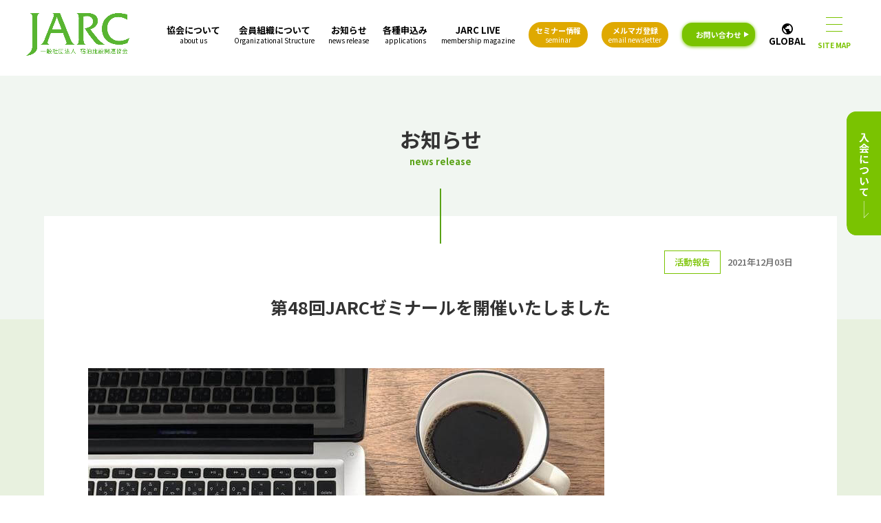

--- FILE ---
content_type: text/html; charset=UTF-8
request_url: https://jarc-ic.com/release/report/4025.html
body_size: 40086
content:
<!DOCTYPE html>
<html lang="ja">
<head>
<!-- Google Tag Manager -->
<script>(function(w,d,s,l,i){w[l]=w[l]||[];w[l].push({'gtm.start':
new Date().getTime(),event:'gtm.js'});var f=d.getElementsByTagName(s)[0],
j=d.createElement(s),dl=l!='dataLayer'?'&l='+l:'';j.async=true;j.src=
'https://www.googletagmanager.com/gtm.js?id='+i+dl;f.parentNode.insertBefore(j,f);
})(window,document,'script','dataLayer','GTM-TPL3CCG');</script>
<!-- End Google Tag Manager --><meta charset="utf-8">
<meta content="initial-scale=1, width=device-width" name="viewport">
<title>第48回JARCゼミナールを開催いたしました  |  活動報告 | リリース一般社団法人 宿泊施設関連協会</title>

<meta name="description" content="観光立国の中枢である宿泊施設とともに、刻々と変化する宿泊業界がさらに発展していけるよう、宿泊施設に携わる同じ想いをもった企業が集まる協会です。" />
<meta name="keywords" content="宿泊施設関連協会,JARC,ホテル,旅館,宿泊" />
<link rel="shortcut icon" href="https://jarc-ic.com/favicon.ico">
<link href="favicon.ico" rel="icon" type="image/x-icon" />
<link rel="apple-touch-icon" sizes="180x180" href="apple-touch-icon.png">

<!-- style-->
<link href="https://jarc-ic.com/css/style.css" rel="stylesheet" type="text/css" />
<link rel="stylesheet" href="https://fonts.googleapis.com/css2?family=Material+Symbols+Outlined:opsz,wght,FILL,GRAD@20..48,100..700,0..1,-50..200" />

<!-- lib-->
<script src="https://ajax.googleapis.com/ajax/libs/jquery/3.6.0/jquery.min.js"></script>
<link rel="stylesheet" href="https://use.fontawesome.com/releases/v5.15.4/css/all.css">
<!-- js-->
<script src="https://jarc-ic.com/js/lib.js"></script>



<meta name='robots' content='max-image-preview:large' />
<link rel='dns-prefetch' href='//stats.wp.com' />
<link rel="alternate" title="oEmbed (JSON)" type="application/json+oembed" href="https://jarc-ic.com/wp-json/oembed/1.0/embed?url=https%3A%2F%2Fjarc-ic.com%2Frelease%2Freport%2F4025.html" />
<link rel="alternate" title="oEmbed (XML)" type="text/xml+oembed" href="https://jarc-ic.com/wp-json/oembed/1.0/embed?url=https%3A%2F%2Fjarc-ic.com%2Frelease%2Freport%2F4025.html&#038;format=xml" />
<style id='wp-img-auto-sizes-contain-inline-css' type='text/css'>
img:is([sizes=auto i],[sizes^="auto," i]){contain-intrinsic-size:3000px 1500px}
/*# sourceURL=wp-img-auto-sizes-contain-inline-css */
</style>
<style id='wp-block-library-inline-css' type='text/css'>
:root{--wp-block-synced-color:#7a00df;--wp-block-synced-color--rgb:122,0,223;--wp-bound-block-color:var(--wp-block-synced-color);--wp-editor-canvas-background:#ddd;--wp-admin-theme-color:#007cba;--wp-admin-theme-color--rgb:0,124,186;--wp-admin-theme-color-darker-10:#006ba1;--wp-admin-theme-color-darker-10--rgb:0,107,160.5;--wp-admin-theme-color-darker-20:#005a87;--wp-admin-theme-color-darker-20--rgb:0,90,135;--wp-admin-border-width-focus:2px}@media (min-resolution:192dpi){:root{--wp-admin-border-width-focus:1.5px}}.wp-element-button{cursor:pointer}:root .has-very-light-gray-background-color{background-color:#eee}:root .has-very-dark-gray-background-color{background-color:#313131}:root .has-very-light-gray-color{color:#eee}:root .has-very-dark-gray-color{color:#313131}:root .has-vivid-green-cyan-to-vivid-cyan-blue-gradient-background{background:linear-gradient(135deg,#00d084,#0693e3)}:root .has-purple-crush-gradient-background{background:linear-gradient(135deg,#34e2e4,#4721fb 50%,#ab1dfe)}:root .has-hazy-dawn-gradient-background{background:linear-gradient(135deg,#faaca8,#dad0ec)}:root .has-subdued-olive-gradient-background{background:linear-gradient(135deg,#fafae1,#67a671)}:root .has-atomic-cream-gradient-background{background:linear-gradient(135deg,#fdd79a,#004a59)}:root .has-nightshade-gradient-background{background:linear-gradient(135deg,#330968,#31cdcf)}:root .has-midnight-gradient-background{background:linear-gradient(135deg,#020381,#2874fc)}:root{--wp--preset--font-size--normal:16px;--wp--preset--font-size--huge:42px}.has-regular-font-size{font-size:1em}.has-larger-font-size{font-size:2.625em}.has-normal-font-size{font-size:var(--wp--preset--font-size--normal)}.has-huge-font-size{font-size:var(--wp--preset--font-size--huge)}.has-text-align-center{text-align:center}.has-text-align-left{text-align:left}.has-text-align-right{text-align:right}.has-fit-text{white-space:nowrap!important}#end-resizable-editor-section{display:none}.aligncenter{clear:both}.items-justified-left{justify-content:flex-start}.items-justified-center{justify-content:center}.items-justified-right{justify-content:flex-end}.items-justified-space-between{justify-content:space-between}.screen-reader-text{border:0;clip-path:inset(50%);height:1px;margin:-1px;overflow:hidden;padding:0;position:absolute;width:1px;word-wrap:normal!important}.screen-reader-text:focus{background-color:#ddd;clip-path:none;color:#444;display:block;font-size:1em;height:auto;left:5px;line-height:normal;padding:15px 23px 14px;text-decoration:none;top:5px;width:auto;z-index:100000}html :where(.has-border-color){border-style:solid}html :where([style*=border-top-color]){border-top-style:solid}html :where([style*=border-right-color]){border-right-style:solid}html :where([style*=border-bottom-color]){border-bottom-style:solid}html :where([style*=border-left-color]){border-left-style:solid}html :where([style*=border-width]){border-style:solid}html :where([style*=border-top-width]){border-top-style:solid}html :where([style*=border-right-width]){border-right-style:solid}html :where([style*=border-bottom-width]){border-bottom-style:solid}html :where([style*=border-left-width]){border-left-style:solid}html :where(img[class*=wp-image-]){height:auto;max-width:100%}:where(figure){margin:0 0 1em}html :where(.is-position-sticky){--wp-admin--admin-bar--position-offset:var(--wp-admin--admin-bar--height,0px)}@media screen and (max-width:600px){html :where(.is-position-sticky){--wp-admin--admin-bar--position-offset:0px}}

/*# sourceURL=wp-block-library-inline-css */
</style><style id='wp-block-image-inline-css' type='text/css'>
.wp-block-image>a,.wp-block-image>figure>a{display:inline-block}.wp-block-image img{box-sizing:border-box;height:auto;max-width:100%;vertical-align:bottom}@media not (prefers-reduced-motion){.wp-block-image img.hide{visibility:hidden}.wp-block-image img.show{animation:show-content-image .4s}}.wp-block-image[style*=border-radius] img,.wp-block-image[style*=border-radius]>a{border-radius:inherit}.wp-block-image.has-custom-border img{box-sizing:border-box}.wp-block-image.aligncenter{text-align:center}.wp-block-image.alignfull>a,.wp-block-image.alignwide>a{width:100%}.wp-block-image.alignfull img,.wp-block-image.alignwide img{height:auto;width:100%}.wp-block-image .aligncenter,.wp-block-image .alignleft,.wp-block-image .alignright,.wp-block-image.aligncenter,.wp-block-image.alignleft,.wp-block-image.alignright{display:table}.wp-block-image .aligncenter>figcaption,.wp-block-image .alignleft>figcaption,.wp-block-image .alignright>figcaption,.wp-block-image.aligncenter>figcaption,.wp-block-image.alignleft>figcaption,.wp-block-image.alignright>figcaption{caption-side:bottom;display:table-caption}.wp-block-image .alignleft{float:left;margin:.5em 1em .5em 0}.wp-block-image .alignright{float:right;margin:.5em 0 .5em 1em}.wp-block-image .aligncenter{margin-left:auto;margin-right:auto}.wp-block-image :where(figcaption){margin-bottom:1em;margin-top:.5em}.wp-block-image.is-style-circle-mask img{border-radius:9999px}@supports ((-webkit-mask-image:none) or (mask-image:none)) or (-webkit-mask-image:none){.wp-block-image.is-style-circle-mask img{border-radius:0;-webkit-mask-image:url('data:image/svg+xml;utf8,<svg viewBox="0 0 100 100" xmlns="http://www.w3.org/2000/svg"><circle cx="50" cy="50" r="50"/></svg>');mask-image:url('data:image/svg+xml;utf8,<svg viewBox="0 0 100 100" xmlns="http://www.w3.org/2000/svg"><circle cx="50" cy="50" r="50"/></svg>');mask-mode:alpha;-webkit-mask-position:center;mask-position:center;-webkit-mask-repeat:no-repeat;mask-repeat:no-repeat;-webkit-mask-size:contain;mask-size:contain}}:root :where(.wp-block-image.is-style-rounded img,.wp-block-image .is-style-rounded img){border-radius:9999px}.wp-block-image figure{margin:0}.wp-lightbox-container{display:flex;flex-direction:column;position:relative}.wp-lightbox-container img{cursor:zoom-in}.wp-lightbox-container img:hover+button{opacity:1}.wp-lightbox-container button{align-items:center;backdrop-filter:blur(16px) saturate(180%);background-color:#5a5a5a40;border:none;border-radius:4px;cursor:zoom-in;display:flex;height:20px;justify-content:center;opacity:0;padding:0;position:absolute;right:16px;text-align:center;top:16px;width:20px;z-index:100}@media not (prefers-reduced-motion){.wp-lightbox-container button{transition:opacity .2s ease}}.wp-lightbox-container button:focus-visible{outline:3px auto #5a5a5a40;outline:3px auto -webkit-focus-ring-color;outline-offset:3px}.wp-lightbox-container button:hover{cursor:pointer;opacity:1}.wp-lightbox-container button:focus{opacity:1}.wp-lightbox-container button:focus,.wp-lightbox-container button:hover,.wp-lightbox-container button:not(:hover):not(:active):not(.has-background){background-color:#5a5a5a40;border:none}.wp-lightbox-overlay{box-sizing:border-box;cursor:zoom-out;height:100vh;left:0;overflow:hidden;position:fixed;top:0;visibility:hidden;width:100%;z-index:100000}.wp-lightbox-overlay .close-button{align-items:center;cursor:pointer;display:flex;justify-content:center;min-height:40px;min-width:40px;padding:0;position:absolute;right:calc(env(safe-area-inset-right) + 16px);top:calc(env(safe-area-inset-top) + 16px);z-index:5000000}.wp-lightbox-overlay .close-button:focus,.wp-lightbox-overlay .close-button:hover,.wp-lightbox-overlay .close-button:not(:hover):not(:active):not(.has-background){background:none;border:none}.wp-lightbox-overlay .lightbox-image-container{height:var(--wp--lightbox-container-height);left:50%;overflow:hidden;position:absolute;top:50%;transform:translate(-50%,-50%);transform-origin:top left;width:var(--wp--lightbox-container-width);z-index:9999999999}.wp-lightbox-overlay .wp-block-image{align-items:center;box-sizing:border-box;display:flex;height:100%;justify-content:center;margin:0;position:relative;transform-origin:0 0;width:100%;z-index:3000000}.wp-lightbox-overlay .wp-block-image img{height:var(--wp--lightbox-image-height);min-height:var(--wp--lightbox-image-height);min-width:var(--wp--lightbox-image-width);width:var(--wp--lightbox-image-width)}.wp-lightbox-overlay .wp-block-image figcaption{display:none}.wp-lightbox-overlay button{background:none;border:none}.wp-lightbox-overlay .scrim{background-color:#fff;height:100%;opacity:.9;position:absolute;width:100%;z-index:2000000}.wp-lightbox-overlay.active{visibility:visible}@media not (prefers-reduced-motion){.wp-lightbox-overlay.active{animation:turn-on-visibility .25s both}.wp-lightbox-overlay.active img{animation:turn-on-visibility .35s both}.wp-lightbox-overlay.show-closing-animation:not(.active){animation:turn-off-visibility .35s both}.wp-lightbox-overlay.show-closing-animation:not(.active) img{animation:turn-off-visibility .25s both}.wp-lightbox-overlay.zoom.active{animation:none;opacity:1;visibility:visible}.wp-lightbox-overlay.zoom.active .lightbox-image-container{animation:lightbox-zoom-in .4s}.wp-lightbox-overlay.zoom.active .lightbox-image-container img{animation:none}.wp-lightbox-overlay.zoom.active .scrim{animation:turn-on-visibility .4s forwards}.wp-lightbox-overlay.zoom.show-closing-animation:not(.active){animation:none}.wp-lightbox-overlay.zoom.show-closing-animation:not(.active) .lightbox-image-container{animation:lightbox-zoom-out .4s}.wp-lightbox-overlay.zoom.show-closing-animation:not(.active) .lightbox-image-container img{animation:none}.wp-lightbox-overlay.zoom.show-closing-animation:not(.active) .scrim{animation:turn-off-visibility .4s forwards}}@keyframes show-content-image{0%{visibility:hidden}99%{visibility:hidden}to{visibility:visible}}@keyframes turn-on-visibility{0%{opacity:0}to{opacity:1}}@keyframes turn-off-visibility{0%{opacity:1;visibility:visible}99%{opacity:0;visibility:visible}to{opacity:0;visibility:hidden}}@keyframes lightbox-zoom-in{0%{transform:translate(calc((-100vw + var(--wp--lightbox-scrollbar-width))/2 + var(--wp--lightbox-initial-left-position)),calc(-50vh + var(--wp--lightbox-initial-top-position))) scale(var(--wp--lightbox-scale))}to{transform:translate(-50%,-50%) scale(1)}}@keyframes lightbox-zoom-out{0%{transform:translate(-50%,-50%) scale(1);visibility:visible}99%{visibility:visible}to{transform:translate(calc((-100vw + var(--wp--lightbox-scrollbar-width))/2 + var(--wp--lightbox-initial-left-position)),calc(-50vh + var(--wp--lightbox-initial-top-position))) scale(var(--wp--lightbox-scale));visibility:hidden}}
/*# sourceURL=https://jarc-ic.com/wp-includes/blocks/image/style.min.css */
</style>
<style id='wp-block-paragraph-inline-css' type='text/css'>
.is-small-text{font-size:.875em}.is-regular-text{font-size:1em}.is-large-text{font-size:2.25em}.is-larger-text{font-size:3em}.has-drop-cap:not(:focus):first-letter{float:left;font-size:8.4em;font-style:normal;font-weight:100;line-height:.68;margin:.05em .1em 0 0;text-transform:uppercase}body.rtl .has-drop-cap:not(:focus):first-letter{float:none;margin-left:.1em}p.has-drop-cap.has-background{overflow:hidden}:root :where(p.has-background){padding:1.25em 2.375em}:where(p.has-text-color:not(.has-link-color)) a{color:inherit}p.has-text-align-left[style*="writing-mode:vertical-lr"],p.has-text-align-right[style*="writing-mode:vertical-rl"]{rotate:180deg}
/*# sourceURL=https://jarc-ic.com/wp-includes/blocks/paragraph/style.min.css */
</style>
<style id='global-styles-inline-css' type='text/css'>
:root{--wp--preset--aspect-ratio--square: 1;--wp--preset--aspect-ratio--4-3: 4/3;--wp--preset--aspect-ratio--3-4: 3/4;--wp--preset--aspect-ratio--3-2: 3/2;--wp--preset--aspect-ratio--2-3: 2/3;--wp--preset--aspect-ratio--16-9: 16/9;--wp--preset--aspect-ratio--9-16: 9/16;--wp--preset--color--black: #000000;--wp--preset--color--cyan-bluish-gray: #abb8c3;--wp--preset--color--white: #ffffff;--wp--preset--color--pale-pink: #f78da7;--wp--preset--color--vivid-red: #cf2e2e;--wp--preset--color--luminous-vivid-orange: #ff6900;--wp--preset--color--luminous-vivid-amber: #fcb900;--wp--preset--color--light-green-cyan: #7bdcb5;--wp--preset--color--vivid-green-cyan: #00d084;--wp--preset--color--pale-cyan-blue: #8ed1fc;--wp--preset--color--vivid-cyan-blue: #0693e3;--wp--preset--color--vivid-purple: #9b51e0;--wp--preset--gradient--vivid-cyan-blue-to-vivid-purple: linear-gradient(135deg,rgb(6,147,227) 0%,rgb(155,81,224) 100%);--wp--preset--gradient--light-green-cyan-to-vivid-green-cyan: linear-gradient(135deg,rgb(122,220,180) 0%,rgb(0,208,130) 100%);--wp--preset--gradient--luminous-vivid-amber-to-luminous-vivid-orange: linear-gradient(135deg,rgb(252,185,0) 0%,rgb(255,105,0) 100%);--wp--preset--gradient--luminous-vivid-orange-to-vivid-red: linear-gradient(135deg,rgb(255,105,0) 0%,rgb(207,46,46) 100%);--wp--preset--gradient--very-light-gray-to-cyan-bluish-gray: linear-gradient(135deg,rgb(238,238,238) 0%,rgb(169,184,195) 100%);--wp--preset--gradient--cool-to-warm-spectrum: linear-gradient(135deg,rgb(74,234,220) 0%,rgb(151,120,209) 20%,rgb(207,42,186) 40%,rgb(238,44,130) 60%,rgb(251,105,98) 80%,rgb(254,248,76) 100%);--wp--preset--gradient--blush-light-purple: linear-gradient(135deg,rgb(255,206,236) 0%,rgb(152,150,240) 100%);--wp--preset--gradient--blush-bordeaux: linear-gradient(135deg,rgb(254,205,165) 0%,rgb(254,45,45) 50%,rgb(107,0,62) 100%);--wp--preset--gradient--luminous-dusk: linear-gradient(135deg,rgb(255,203,112) 0%,rgb(199,81,192) 50%,rgb(65,88,208) 100%);--wp--preset--gradient--pale-ocean: linear-gradient(135deg,rgb(255,245,203) 0%,rgb(182,227,212) 50%,rgb(51,167,181) 100%);--wp--preset--gradient--electric-grass: linear-gradient(135deg,rgb(202,248,128) 0%,rgb(113,206,126) 100%);--wp--preset--gradient--midnight: linear-gradient(135deg,rgb(2,3,129) 0%,rgb(40,116,252) 100%);--wp--preset--font-size--small: 13px;--wp--preset--font-size--medium: 20px;--wp--preset--font-size--large: 36px;--wp--preset--font-size--x-large: 42px;--wp--preset--spacing--20: 0.44rem;--wp--preset--spacing--30: 0.67rem;--wp--preset--spacing--40: 1rem;--wp--preset--spacing--50: 1.5rem;--wp--preset--spacing--60: 2.25rem;--wp--preset--spacing--70: 3.38rem;--wp--preset--spacing--80: 5.06rem;--wp--preset--shadow--natural: 6px 6px 9px rgba(0, 0, 0, 0.2);--wp--preset--shadow--deep: 12px 12px 50px rgba(0, 0, 0, 0.4);--wp--preset--shadow--sharp: 6px 6px 0px rgba(0, 0, 0, 0.2);--wp--preset--shadow--outlined: 6px 6px 0px -3px rgb(255, 255, 255), 6px 6px rgb(0, 0, 0);--wp--preset--shadow--crisp: 6px 6px 0px rgb(0, 0, 0);}:where(.is-layout-flex){gap: 0.5em;}:where(.is-layout-grid){gap: 0.5em;}body .is-layout-flex{display: flex;}.is-layout-flex{flex-wrap: wrap;align-items: center;}.is-layout-flex > :is(*, div){margin: 0;}body .is-layout-grid{display: grid;}.is-layout-grid > :is(*, div){margin: 0;}:where(.wp-block-columns.is-layout-flex){gap: 2em;}:where(.wp-block-columns.is-layout-grid){gap: 2em;}:where(.wp-block-post-template.is-layout-flex){gap: 1.25em;}:where(.wp-block-post-template.is-layout-grid){gap: 1.25em;}.has-black-color{color: var(--wp--preset--color--black) !important;}.has-cyan-bluish-gray-color{color: var(--wp--preset--color--cyan-bluish-gray) !important;}.has-white-color{color: var(--wp--preset--color--white) !important;}.has-pale-pink-color{color: var(--wp--preset--color--pale-pink) !important;}.has-vivid-red-color{color: var(--wp--preset--color--vivid-red) !important;}.has-luminous-vivid-orange-color{color: var(--wp--preset--color--luminous-vivid-orange) !important;}.has-luminous-vivid-amber-color{color: var(--wp--preset--color--luminous-vivid-amber) !important;}.has-light-green-cyan-color{color: var(--wp--preset--color--light-green-cyan) !important;}.has-vivid-green-cyan-color{color: var(--wp--preset--color--vivid-green-cyan) !important;}.has-pale-cyan-blue-color{color: var(--wp--preset--color--pale-cyan-blue) !important;}.has-vivid-cyan-blue-color{color: var(--wp--preset--color--vivid-cyan-blue) !important;}.has-vivid-purple-color{color: var(--wp--preset--color--vivid-purple) !important;}.has-black-background-color{background-color: var(--wp--preset--color--black) !important;}.has-cyan-bluish-gray-background-color{background-color: var(--wp--preset--color--cyan-bluish-gray) !important;}.has-white-background-color{background-color: var(--wp--preset--color--white) !important;}.has-pale-pink-background-color{background-color: var(--wp--preset--color--pale-pink) !important;}.has-vivid-red-background-color{background-color: var(--wp--preset--color--vivid-red) !important;}.has-luminous-vivid-orange-background-color{background-color: var(--wp--preset--color--luminous-vivid-orange) !important;}.has-luminous-vivid-amber-background-color{background-color: var(--wp--preset--color--luminous-vivid-amber) !important;}.has-light-green-cyan-background-color{background-color: var(--wp--preset--color--light-green-cyan) !important;}.has-vivid-green-cyan-background-color{background-color: var(--wp--preset--color--vivid-green-cyan) !important;}.has-pale-cyan-blue-background-color{background-color: var(--wp--preset--color--pale-cyan-blue) !important;}.has-vivid-cyan-blue-background-color{background-color: var(--wp--preset--color--vivid-cyan-blue) !important;}.has-vivid-purple-background-color{background-color: var(--wp--preset--color--vivid-purple) !important;}.has-black-border-color{border-color: var(--wp--preset--color--black) !important;}.has-cyan-bluish-gray-border-color{border-color: var(--wp--preset--color--cyan-bluish-gray) !important;}.has-white-border-color{border-color: var(--wp--preset--color--white) !important;}.has-pale-pink-border-color{border-color: var(--wp--preset--color--pale-pink) !important;}.has-vivid-red-border-color{border-color: var(--wp--preset--color--vivid-red) !important;}.has-luminous-vivid-orange-border-color{border-color: var(--wp--preset--color--luminous-vivid-orange) !important;}.has-luminous-vivid-amber-border-color{border-color: var(--wp--preset--color--luminous-vivid-amber) !important;}.has-light-green-cyan-border-color{border-color: var(--wp--preset--color--light-green-cyan) !important;}.has-vivid-green-cyan-border-color{border-color: var(--wp--preset--color--vivid-green-cyan) !important;}.has-pale-cyan-blue-border-color{border-color: var(--wp--preset--color--pale-cyan-blue) !important;}.has-vivid-cyan-blue-border-color{border-color: var(--wp--preset--color--vivid-cyan-blue) !important;}.has-vivid-purple-border-color{border-color: var(--wp--preset--color--vivid-purple) !important;}.has-vivid-cyan-blue-to-vivid-purple-gradient-background{background: var(--wp--preset--gradient--vivid-cyan-blue-to-vivid-purple) !important;}.has-light-green-cyan-to-vivid-green-cyan-gradient-background{background: var(--wp--preset--gradient--light-green-cyan-to-vivid-green-cyan) !important;}.has-luminous-vivid-amber-to-luminous-vivid-orange-gradient-background{background: var(--wp--preset--gradient--luminous-vivid-amber-to-luminous-vivid-orange) !important;}.has-luminous-vivid-orange-to-vivid-red-gradient-background{background: var(--wp--preset--gradient--luminous-vivid-orange-to-vivid-red) !important;}.has-very-light-gray-to-cyan-bluish-gray-gradient-background{background: var(--wp--preset--gradient--very-light-gray-to-cyan-bluish-gray) !important;}.has-cool-to-warm-spectrum-gradient-background{background: var(--wp--preset--gradient--cool-to-warm-spectrum) !important;}.has-blush-light-purple-gradient-background{background: var(--wp--preset--gradient--blush-light-purple) !important;}.has-blush-bordeaux-gradient-background{background: var(--wp--preset--gradient--blush-bordeaux) !important;}.has-luminous-dusk-gradient-background{background: var(--wp--preset--gradient--luminous-dusk) !important;}.has-pale-ocean-gradient-background{background: var(--wp--preset--gradient--pale-ocean) !important;}.has-electric-grass-gradient-background{background: var(--wp--preset--gradient--electric-grass) !important;}.has-midnight-gradient-background{background: var(--wp--preset--gradient--midnight) !important;}.has-small-font-size{font-size: var(--wp--preset--font-size--small) !important;}.has-medium-font-size{font-size: var(--wp--preset--font-size--medium) !important;}.has-large-font-size{font-size: var(--wp--preset--font-size--large) !important;}.has-x-large-font-size{font-size: var(--wp--preset--font-size--x-large) !important;}
/*# sourceURL=global-styles-inline-css */
</style>

<style id='classic-theme-styles-inline-css' type='text/css'>
/*! This file is auto-generated */
.wp-block-button__link{color:#fff;background-color:#32373c;border-radius:9999px;box-shadow:none;text-decoration:none;padding:calc(.667em + 2px) calc(1.333em + 2px);font-size:1.125em}.wp-block-file__button{background:#32373c;color:#fff;text-decoration:none}
/*# sourceURL=/wp-includes/css/classic-themes.min.css */
</style>
<link rel='stylesheet' id='contact-form-7-css' href='https://jarc-ic.com/wp-content/plugins/contact-form-7/includes/css/styles.css?ver=6.0.6' type='text/css' media='all' />
<link rel='stylesheet' id='jquery-ui-dialog-min-css-css' href='https://jarc-ic.com/wp-includes/css/jquery-ui-dialog.min.css?ver=6.9' type='text/css' media='all' />
<link rel='stylesheet' id='contact-form-7-confirm-plus-css' href='https://jarc-ic.com/wp-content/plugins/confirm-plus-contact-form-7/assets/css/styles.css?ver=20241001_020934' type='text/css' media='all' />
<link rel='stylesheet' id='cf7cf-style-css' href='https://jarc-ic.com/wp-content/plugins/cf7-conditional-fields/style.css?ver=2.5.14' type='text/css' media='all' />
<link rel="https://api.w.org/" href="https://jarc-ic.com/wp-json/" /><link rel="alternate" title="JSON" type="application/json" href="https://jarc-ic.com/wp-json/wp/v2/posts/4025" /><link rel="EditURI" type="application/rsd+xml" title="RSD" href="https://jarc-ic.com/xmlrpc.php?rsd" />
<meta name="generator" content="WordPress 6.9" />
<link rel="canonical" href="https://jarc-ic.com/release/report/4025.html" />
<link rel='shortlink' href='https://jarc-ic.com/?p=4025' />
	<style>img#wpstats{display:none}</style>
		
<!-- Jetpack Open Graph Tags -->
<meta property="og:type" content="article" />
<meta property="og:title" content="第48回JARCゼミナールを開催いたしました" />
<meta property="og:url" content="https://jarc-ic.com/release/report/4025.html" />
<meta property="og:description" content="「学びの時間・交流の場」であるJARCゼミナールを開催しました。講師の株式会社シンテックホズミ　Smr物流ソリ&hellip;" />
<meta property="article:published_time" content="2021-12-03T01:55:15+00:00" />
<meta property="article:modified_time" content="2022-12-07T05:51:25+00:00" />
<meta property="og:site_name" content="一般社団法人 宿泊施設関連協会" />
<meta property="og:image" content="https://jarc-ic.com/images/2021/12/84d51b58d254fef6f92a6487036b1471_w.jpeg" />
<meta property="og:image:width" content="750" />
<meta property="og:image:height" content="562" />
<meta property="og:image:alt" content="" />
<meta property="og:locale" content="ja_JP" />
<meta name="twitter:text:title" content="第48回JARCゼミナールを開催いたしました" />
<meta name="twitter:image" content="https://jarc-ic.com/images/2021/12/84d51b58d254fef6f92a6487036b1471_w.jpeg?w=640" />
<meta name="twitter:card" content="summary_large_image" />

<!-- End Jetpack Open Graph Tags -->



</head>

<body>
<!-- Google Tag Manager (noscript) -->
<noscript><iframe src="https://www.googletagmanager.com/ns.html?id=GTM-TPL3CCG"
height="0" width="0" style="display:none;visibility:hidden"></iframe></noscript>
<!-- End Google Tag Manager (noscript) -->

<!-- header--><header>
<h1 class="logo"><a href="https://jarc-ic.com"><img class="header-logo" src="https://jarc-ic.com/img/logo.png" alt="JARC"></a></h1>
<div class="pc_nav">
<ul>
<li><a href="https://jarc-ic.com/about">協会について<span>about us</span></a></li>
<li><a href="https://jarc-ic.com/member">会員組織について<span>Organizational Structure</span></a></li>
<li><a href="https://jarc-ic.com/release">お知らせ<span>news release</span></a></li>
<li><a href="https://jarc-ic.com/application">各種申込み<span>applications</span></a></li>
<li><a href="https://jarc-ic.com/jarclive">JARC LIVE<span>membership magazine</span></a></li>
<li><a href="https://jarc-ic.com/seminar_list" class="button_seminar">セミナー情報<span>seminar</span></a></li><!--240402-->
<li><a href="https://jarc-ic.com/mailmagazine" class="button_newsletter">メルマガ登録<span>email newsletter</span></a></li><!--240402-->
<li><a href="https://jarc-ic.com/contact" class="acteve_none contact">お問い合わせ</a></li>
<li><a href="https://en.jarc-ic.com"><span class="material-symbols-outlined">
    public</span><p>GLOBAL</p></a></li>
</ul>
</div>
<div class="sp_nav pc"><!--240201-->
<div class="nav-button"><span></span><span></span><span></span><p>SITE MAP</p></div>
</div>

<!--240201-->
<div class="sp sp_global">
<div><a href="https://en.jarc-ic.com"><span class="material-symbols-outlined">
    public</span><p>GLOBAL</p></a></div>
<div class="sp_nav">
<div class="nav-button"><span></span><span></span><span></span><p>SITE MAP</p></div>
</div>
</div>
<!--end of 240201-->

<nav>
<ul class="gnav">
    
<li><a>協会について<span>About us</span><div class="i_box"><i class="one_i"></i></div></a>
<ul>
<li><a href="https://jarc-ic.com/about">協会概要</a></li>
<li><a href="https://jarc-ic.com/about/#message">理事長挨拶</a></li>
</ul>
</li>

<li><a>会員組織について<span>Organizational Structure</span><div class="i_box"><i class="one_i"></i></div></a>
<ul>
<li><a href="https://jarc-ic.com/member">会員組織</a></li>
<li><a href="https://jarc-ic.com/member/corporate">法人会員一覧</a></li>
<li><a href="https://jarc-ic.com/member/accommodation">宿泊施設会員一覧</a></li>
<li><a href="https://jarc-ic.com/member/personal">個人会員一覧</a></li>
<li><a href="https://jarc-ic.com/law">会則（規約）</a></li>
</ul>
</li>

<li><a>各種申込み<span>Applications</span><div class="i_box"><i class="one_i"></i></div></a>
<ul>
<li><a href="https://jarc-ic.com/application/entry">入会の申込み</a></li>
<li><a href="https://jarc-ic.com/application/advertisement">広告掲載の申込み</a></li>
<li><a href="https://jarc-ic.com/application/reward">謝礼規定について</a></li>
</ul>
</li>

<li><a>お知らせ<span>news release</span><div class="i_box"><i class="one_i"></i></div></a>
<ul>
<li><a href="https://jarc-ic.com/release">お知らせ一覧</a></li>
	<li class="cat-item cat-item-4"><a href="https://jarc-ic.com/release/jarc">JARCからのお知らせ</a>
</li>
	<li class="cat-item cat-item-5"><a href="https://jarc-ic.com/release/member">会員からのお知らせ</a>
</li>
	<li class="cat-item cat-item-6"><a href="https://jarc-ic.com/release/report">活動報告</a>
</li>
</ul>
</li>

<li><a class="button_seminar_sp">セミナー情報<span>seminar</span><div class="i_box"><i class="one_i"></i></div></a><!--240402-->
<ul>
<li><a href="https://jarc-ic.com/seminar_list">開催予定のセミナー</a></li>
<li><a href="https://jarc-ic.com/seminar">終了したセミナー</a></li>
</ul>
</li>

<li><a class="button_newsletter_sp">メールマガジン<span>email newsletter</span><div class="i_box"><i class="one_i"></i></div></a><!--240402-->
<ul>
<li><a href="https://jarc-ic.com/mailmagazine">メールマガジンについて</a></li>
<li><a href="https://p.bmb.jp/bm/p/f/tf.php?id=jarc0870&task=regist" target="_blank">メールマガジンの登録</a></li>
</ul>
</li>

<li><a>JARC LIVE<span>Membership magazine</span><div class="i_box"><i class="one_i"></i></div></a>
<ul>
<li><a href="https://jarc-ic.com/jarclive">会報誌について</a></li>
<li><a href="https://jarc-ic.com/jarclive">会報誌一覧</a></li>
</ul>
</li>

<li><a>その他<span>Etc.</span><div class="i_box"><i class="one_i"></i></div></a>
<ul>
<li><a href="https://jarc-ic.com/contact">お問い合わせ</a></li>
<li><a href="https://jarc-ic.com/privacy">個人情報保護方針</a></li>
</ul>
</li>
</ul>

<div class="nav-info">
<div class="nav-wrapper">
<a href="https://jarc-ic.com"><img src="https://jarc-ic.com/img/jarc_logo02.svg" alt="ロゴ"></a>
<h3>一般社団法人 宿泊施設関連協会<span class="DP_b">JARC (Japan Accommodation Related Consortium)</span></h3>
<p>〒102-0093 東京都千代田区平河町2-5-5<br>全国旅館会館2階</p>
<p>＜お問合せ受付時間：平日10～17時＞<br>TEL: 03-6261-0870　FAX: 03-6261-0946</p>
<div class="nav_sns">
    <a href="https://www.instagram.com/jarc_official1/" target="_blank"><i class="fab fa-instagram"></i></a>
    <a href="https://twitter.com/jarc_official1" target="_blank"><i class="fab fa-twitter"></i></a>
    <a href="https://www.facebook.com/jarc.official1" target="_blank"><i class="fab fa-facebook"></i></a>
   <a class="global_btn" href="https://en.jarc-ic.com"><span class="material-symbols-outlined">
    public</span><p>GLOBAL</p></a>

</div>
</div>
</div>


</nav>



</header><!-- END header-->







<!-- [[ main ]] --><main>

<div class="title">
<h2>お知らせ<span>news release</span></h2>
</div>

<!-- section--><section><div class="page">

<div class="post">
<!-- post_inner--><div class="post_inner">


<div class="post_title">
<p class="date"><span class="cat_name">活動報告</span>2021年12月03日</p>
<h3 class="FIT">第48回JARCゼミナールを開催いたしました</h3>
</div>

<div class="post_content">

<figure class="wp-block-image size-full"><img fetchpriority="high" decoding="async" width="750" height="562" src="https://jarc-ic.com/images/2021/12/84d51b58d254fef6f92a6487036b1471_w.jpeg" alt="" class="wp-image-4026" srcset="https://jarc-ic.com/images/2021/12/84d51b58d254fef6f92a6487036b1471_w.jpeg 750w, https://jarc-ic.com/images/2021/12/84d51b58d254fef6f92a6487036b1471_w-534x400.jpeg 534w, https://jarc-ic.com/images/2021/12/84d51b58d254fef6f92a6487036b1471_w-150x112.jpeg 150w" sizes="(max-width: 750px) 100vw, 750px" /></figure>



<p>「学びの時間・交流の場」であるJARCゼミナールを開催しました。<br>講師の株式会社シンテックホズミ　Smr物流ソリューション事業部統括部長　金本英之（かなもとひでゆき）様、ご参加下さった皆様ありがとうございました。</p>



<p>本ゼミナールを持ちまして今年の講義は終了となります。</p>



<p>ご登壇いただいた講師の皆様、受講くださった皆様ありがとございました。</p>



<p>来年も皆様に喜んでいただけるゼミナールを開催いたしますのでどうぞよろしくお願いいたします。</p>



<p>2022年最初のゼミナールは</p>



<p>2022年1月20日（木）</p>



<p>詳細は決まり次第お知らせいたします。</p>



<p>只今は下記2講座のご受講者様を募集しております！！</p>



<p>・3月3日　株式会社 ホスピタリティ デザイン 横浜　代表取締役　/当協会理事　石原　健氏</p>



<p>「日本のホテル産業界の歴史について」</p>



<p>・3月17日（木）</p>



<p>パナソニック（株）エレクトリックワークス社　WELL AP（認定プロフェッショナル）小林 絵美氏</p>



<p>「WELL Health-Safety Rating－国際衛生認証で備えるインバウンド復興」<br></p>



<p>皆様のご参加をお待ちしております。</p>
</div>


</div><!-- END post_inner-->

<!--ページネーション--><div class="postlink">
<div class="postlink_btn">
<a href="https://jarc-ic.com/release/report/3930.html" rel="prev">前の記事へ</a></div>
<div class="postlink_btn">
<a href="https://jarc-ic.com/release/report/4030.html" rel="next">次の記事へ</a></div>
</div><!-- END ページネーション-->

</div>

	


</div></section><!-- END section-->

</main><!-- [[ END main ]] -->

<!-- [[ footer ]] --><footer>
	<div class="footer_inner">
	<div class="footer_box">
	<p class="MB_10 F_120 FW_600">一般社団法人 宿泊施設関連協会<span class="DP_b F_70">JARC (Japan Accommodation Related Consortium)</span></p>
	<p class="MB_10">〒102-0093 東京都千代田区平河町2-5-5　全国旅館会館2階</p>
	<div class="gmap_sp MB_10">
	<iframe src="https://www.google.com/maps/embed?pb=!1m18!1m12!1m3!1d3240.880705588063!2d139.73671641256664!3d35.67993927247336!2m3!1f0!2f0!3f0!3m2!1i1024!2i768!4f13.1!3m3!1m2!1s0x60188c7bd66f6b97%3A0x6ec44a67221ebb20!2zKOS4gOekvinlrr_ms4rmlr3oqK3plqLpgKPljZTkvJo!5e0!3m2!1sja!2sjp!4v1695101900646!5m2!1sja!2sjp" width="600" height="450" style="border:0;" allowfullscreen="" loading="lazy" referrerpolicy="no-referrer-when-downgrade"></iframe>
	</div>
	<p>＜お問合せ受付時間：平日10～17時＞<br>TEL: <a href="tel:03-6261-0870">03-6261-0870</a>　FAX: <a href="tel:03-6261-0946">03-6261-0946</a></p>
	<p class="button TA_l TA_c_sp"><a href="https://jarc-ic.com/contact" class="F_70 LS_0"><span>お問い合わせはこちら</span></a></p>
	<div class="footer_sns">
		<a href="https://www.instagram.com/jarc_official1/" target="_blank"><i class="fab fa-instagram"></i></a>
		<a href="https://twitter.com/jarc_official1" target="_blank"><i class="fab fa-twitter"></i></a>
		<a href="https://www.facebook.com/jarc.official1" target="_blank"><i class="fab fa-facebook"></i></a>
		<a href="https://www.youtube.com/channel/UCkMy9ErFNSUvB2hi3g2xiYg" target="_blank"><i class="fab fa-youtube"></i></a>
	</div>
<p class="F_70 TA_c_sp">© 2022-2026 JARC</p>
	</div>
	<div class="footer_box pc"><div class="gmap">
	<iframe src="https://www.google.com/maps/embed?pb=!1m18!1m12!1m3!1d3240.880705588063!2d139.73671641256664!3d35.67993927247336!2m3!1f0!2f0!3f0!3m2!1i1024!2i768!4f13.1!3m3!1m2!1s0x60188c7bd66f6b97%3A0x6ec44a67221ebb20!2zKOS4gOekvinlrr_ms4rmlr3oqK3plqLpgKPljZTkvJo!5e0!3m2!1sja!2sjp!4v1695101900646!5m2!1sja!2sjp" width="600" height="450" style="border:0;" allowfullscreen="" loading="lazy" referrerpolicy="no-referrer-when-downgrade"></iframe>
	</div></div>
	</div>
</footer><!-- [[ END footer ]] -->

<div class="side_banner"><a href="https://jarc-ic.com/application/entry"><img src="https://jarc-ic.com/img/side.png" alt="入会について"></a></div>

<script type="speculationrules">
{"prefetch":[{"source":"document","where":{"and":[{"href_matches":"/*"},{"not":{"href_matches":["/wp-*.php","/wp-admin/*","/images/*","/wp-content/*","/wp-content/plugins/*","/wp-content/themes/jarc/*","/*\\?(.+)"]}},{"not":{"selector_matches":"a[rel~=\"nofollow\"]"}},{"not":{"selector_matches":".no-prefetch, .no-prefetch a"}}]},"eagerness":"conservative"}]}
</script>
<script type="text/javascript" src="https://jarc-ic.com/wp-includes/js/dist/hooks.min.js?ver=dd5603f07f9220ed27f1" id="wp-hooks-js"></script>
<script type="text/javascript" src="https://jarc-ic.com/wp-includes/js/dist/i18n.min.js?ver=c26c3dc7bed366793375" id="wp-i18n-js"></script>
<script type="text/javascript" id="wp-i18n-js-after">
/* <![CDATA[ */
wp.i18n.setLocaleData( { 'text direction\u0004ltr': [ 'ltr' ] } );
//# sourceURL=wp-i18n-js-after
/* ]]> */
</script>
<script type="text/javascript" src="https://jarc-ic.com/wp-content/plugins/contact-form-7/includes/swv/js/index.js?ver=6.0.6" id="swv-js"></script>
<script type="text/javascript" id="contact-form-7-js-translations">
/* <![CDATA[ */
( function( domain, translations ) {
	var localeData = translations.locale_data[ domain ] || translations.locale_data.messages;
	localeData[""].domain = domain;
	wp.i18n.setLocaleData( localeData, domain );
} )( "contact-form-7", {"translation-revision-date":"2025-04-11 06:42:50+0000","generator":"GlotPress\/4.0.1","domain":"messages","locale_data":{"messages":{"":{"domain":"messages","plural-forms":"nplurals=1; plural=0;","lang":"ja_JP"},"This contact form is placed in the wrong place.":["\u3053\u306e\u30b3\u30f3\u30bf\u30af\u30c8\u30d5\u30a9\u30fc\u30e0\u306f\u9593\u9055\u3063\u305f\u4f4d\u7f6e\u306b\u7f6e\u304b\u308c\u3066\u3044\u307e\u3059\u3002"],"Error:":["\u30a8\u30e9\u30fc:"]}},"comment":{"reference":"includes\/js\/index.js"}} );
//# sourceURL=contact-form-7-js-translations
/* ]]> */
</script>
<script type="text/javascript" id="contact-form-7-js-before">
/* <![CDATA[ */
var wpcf7 = {
    "api": {
        "root": "https:\/\/jarc-ic.com\/wp-json\/",
        "namespace": "contact-form-7\/v1"
    }
};
//# sourceURL=contact-form-7-js-before
/* ]]> */
</script>
<script type="text/javascript" src="https://jarc-ic.com/wp-content/plugins/contact-form-7/includes/js/index.js?ver=6.0.6" id="contact-form-7-js"></script>
<script type="text/javascript" id="contact-form-7-confirm-plus-js-extra">
/* <![CDATA[ */
var data_arr = {"cfm_title_suffix":"\u78ba\u8a8d","cfm_btn":"\u78ba\u8a8d","cfm_btn_edit":"\u4fee\u6b63","cfm_btn_mail_send":"\u3053\u306e\u5185\u5bb9\u3067\u9001\u4fe1","checked_msg":"\u30c1\u30a7\u30c3\u30af\u3042\u308a"};
//# sourceURL=contact-form-7-confirm-plus-js-extra
/* ]]> */
</script>
<script type="text/javascript" src="https://jarc-ic.com/wp-content/plugins/confirm-plus-contact-form-7/assets/js/scripts.js?ver=20241001_020934" id="contact-form-7-confirm-plus-js"></script>
<script type="text/javascript" id="jetpack-stats-js-before">
/* <![CDATA[ */
_stq = window._stq || [];
_stq.push([ "view", JSON.parse("{\"v\":\"ext\",\"blog\":\"213085459\",\"post\":\"4025\",\"tz\":\"9\",\"srv\":\"jarc-ic.com\",\"j\":\"1:14.7\"}") ]);
_stq.push([ "clickTrackerInit", "213085459", "4025" ]);
//# sourceURL=jetpack-stats-js-before
/* ]]> */
</script>
<script type="text/javascript" src="https://stats.wp.com/e-202604.js" id="jetpack-stats-js" defer="defer" data-wp-strategy="defer"></script>



<script src="https://yubinbango.github.io/yubinbango/yubinbango.js" charset="UTF-8"></script>
</body>
</html>

--- FILE ---
content_type: text/css
request_url: https://jarc-ic.com/css/reset.css
body_size: 858
content:
@charset "UTF-8";

/*----------------------------------------
 Reset
----------------------------------------*/

html{
font-size: 62.5%; /* 10px */
}

html,
body,
div,
span,
applet,
object,
iframe,
h1,
h2,
h3,
h4,
h5,
h6,
p,
blockquote,
pre,
a,
abbr,
acronym,
address,
big,
cite,
code,
del,
dfn,
em,
img,
ins,
kbd,
q,
s,
samp,
small,
strike,
strong,
sub,
sup,
tt,
var,
b,
u,
i,
center,
dl,
dt,
dd,
ol,
ul,
li,
fieldset,
form,
label,
legend,
table,
caption,
tbody,
tfoot,
thead,
tr,
th,
td,
article,
aside,
canvas,
details,
embed,
figure,
figcaption,
footer,
header,
hgroup,
menu,
nav,
output,
ruby,
section,
summary,
time,
mark,
audio,
video{
border:0;
vertical-align:baseline;
margin:0;
padding:0;
}

article,
aside,
details,
figcaption,
figure,
footer,
header,
hgroup,
menu,
nav,
section{
display:block;
}


blockquote,
q{
quotes:none;
}

blockquote:before,
blockquote:after,
q:before,
q:after{
content:none;
}



























--- FILE ---
content_type: text/css
request_url: https://jarc-ic.com/css/header.css
body_size: 10820
content:
/*----------------------------------------
 header
----------------------------------------*/
header {
display: flex;
justify-content: space-between;
align-items: center;
flex-wrap: nowrap;
width: 100%;
height: 100px;
animation-name:fadeIn;
animation-duration:0.5s; 
animation-fill-mode: forwards;
animation-delay: 0.5s;
animation-timing-function: ease-in;
opacity: 0;
position: fixed;
top:0;
left: 0;
z-index: 9999;
background:rgba(255,255,255,1);
padding:0 3% 0 3%;
}

@keyframes fadeIn {
  0% {opacity: 0}
  100% {opacity: 1}
}

header.active_h {
border-bottom: none !important;
}

header h1.logo {
display: flex;
align-items: center;
width: 15%;
margin: 0 0 0 0;
padding: 0 0 0 0;
}

header h1.logo img {
width: 150px;
}

.pc_nav{
width: 80%;
}
.pc_nav ul{
display: flex;
justify-content: flex-end;
align-items: left;
width: 100%;
height: 100px;
list-style: none;
}

.pc_nav ul li {
display: flex;
justify-content: space-between;
align-items: center;
color: #000;
padding: 0 30px;
}

.pc_nav ul li a {
color: #000;
display: block;
transition: .3s;
position: relative;
display: flex;
align-items: center;
justify-content: center;
flex-direction: column;
font-weight: 600;
font-size: 1.4rem;
text-decoration:none;
line-height: 1.6;
}

.pc_nav ul li a span {
display: block;
font-size: 1rem;
font-weight: 400;
}

.material-symbols-outlined{
font-size: 2.0rem!important;
}

.pc_nav ul li a::after {
content: '';
display: block;
height: 2px;
width: 0%;
position: absolute;
bottom: 0;
transition: .3s;
z-index: 9999;
}

.pc_nav ul li a:hover {
color: #7AC301;
}

.pc_nav ul li a.active {
font-weight: bold;
color: #7AC301;
}

.pc_nav ul li a:hover::after,
.pc_nav ul li a.acteve::after {
  width: 100%;
}
.pc_nav ul li a.acteve_none:hover::after,
.pc_nav ul li a.acteve_none::after {
  width: 0;
}

/*240402*/
.pc_nav ul li a.button_seminar,
.pc_nav ul li a.button_newsletter {
text-decoration:none;
color:#fff;
padding: 5px 10px;
background-color:#dfa900 ;
border-radius: 9999px;
font-size:11px;
}

/*240402*/
.pc_nav ul li a.button_seminar:hover,
.pc_nav ul li a.button_newsletter:hover{
background-color:#fff;
color: #dfa900;
box-shadow: 0px 1px 5px 0px #dfa900;
}

.pc_nav ul li a.contact {
text-decoration:none;
color:#fff;
padding: 10px 30px;
background-color:#7AC301 ;
border-radius: 20px;
box-shadow: 0px 1px 5px 0px #7ac301;
display: inline-block;
position:relative;
z-index: 7000;
}
.contact::after{
  content: "";
  position: absolute;
  top: 50%;
  right: 5%;
  transform: translateY(-50%);
  border: 4px solid transparent;
  border-left: 7px solid #fff;
}
.pc_nav ul li a.contact:hover{
background-color:#fff;
color: #7AC301;
}
.contact:hover::after{
border-left: 7px solid #7AC301;
}

/*----------------------------------------
 nav
----------------------------------------*/

/*ハンバーガー*/

.sp_nav{
display: flex;
justify-content: center;
align-items: center;
flex-wrap: wrap;
width: 5%;
/* height: 70px; *//*240201*/ 
text-align: center;
padding: 0;
}

.nav-button {
display: block;
cursor: pointer;
}

.nav-button,
.nav-button span {
display: inline-block;
transition: all 0.5s;
box-sizing: border-box;
}

.nav-button {
z-index: 9999;
position: relative;
width: 100%;
height: 46px;
top: 0;
right: 0;
}

.nav-button p {
position: absolute;
left: 0;
bottom: 0 !important;
color: #7AC301 !important;
font-size: 1.0rem;
line-height: 1;
font-weight: 600;
width: 100%;
text-align: center;
}


.nav-button span {
position: absolute;
right:30%;
width: 40%;
height: 1px;
background-color: #7AC301;
padding:0;
}

.nav-button span:nth-of-type(1) {
top: 0;
}

.nav-button span:nth-of-type(2) {
top: 10px;
}

.nav-button span:nth-of-type(3) {
top: 20px;
}

.nav-button.active span:nth-of-type(1) {
-webkit-transform: translateY(10px) rotate(-45deg);
transform: translateY(10px) rotate(-45deg);
background-color: #7AC301;
}

.nav-button.active span:nth-of-type(2) {
opacity: 0;
}

.nav-button.active span:nth-of-type(3) {
-webkit-transform: translateY(-10px) rotate(45deg);
transform: translateY(-10px) rotate(45deg);
background-color: #7AC301;
}

.nav-button:hover p,
.nav-button.active p {
color: #7AC301 !important;
transition: .3s;
}

.nav-button:hover span {
background-color: #7AC301;
transition: .3s;
}


nav {
position: fixed;
right: 0;
top: 0;
display: none;
z-index: 8000;
background-color: #fff;
width: 100%;
height: 100%;
overflow-y: scroll;
}

nav.open {
animation-name: SlideIn_menu;
animation-fill-mode: forwards;
animation-duration: 0.5s;
opacity: 0;
display: flex;
justify-content: center;
align-items: flex-start;
flex-wrap: wrap;

}


@keyframes SlideIn_menu {
  from {
opacity: 0;
  }
  to {
opacity: 1;
  }
}
nav.close {
display: none;
}

.gnav{
  display:flex;
  justify-content: flex-start; 
  flex-wrap: wrap;
  width:60%;
  margin:150px 0 150px 5%;
list-style: none;
}

.gnav li{
  width:25%;
  margin:50px 0 0 0;
  text-align: left;
  font-size:2.0rem;
  font-weight:bold;
}

.gnav li span{
  font-size:1.2rem;
display: block;
}

.gnav li a{
  text-decoration: none;
  color:#68BF18;
}
.gnav li ul{
  width:100%;
  margin:30px 0 0 0;
list-style: none;
}
.gnav li ul li{
  position:relative;
  width:100%;
  font-size:1.5rem;
  margin:0 0 20px 0;
  color:#373737!important;
}
.gnav li ul li::before{
position: absolute;
content: "";
top: 50%;
width: 10px;
height: 2px;
background-color: #68BF18;
}

.gnav li ul li a{
  color:#373737;
  padding:0 0 0 20px;
}
.gnav li ul li a:hover{
  color: #68BF18;
  transition: .3s;
}

.nav-info{
  margin:200px auto  5% auto;
  width:25%;
  padding:100px 50px;
  text-align: left;
  color:#fff;
  background-color:#555;
}
.nav-wrapper{
  text-align:left;
}
.nav-wrapper h3{
  margin:20px 0;
font-size: 1.5rem;
}

.nav-wrapper h3 span{
font-size: 1.2rem;
}

.nav-wrapper p{
  margin:20px 0;
font-size: 1.4rem;
}

.nav-info img{
width: 40%;
}
.nav_sns{
display: flex;
justify-content: start;
width: 100%;
}

.nav_sns a{
color: #fff !important;
font-size: 2rem;
margin: 0 5px;
display: inline-flex;
align-items: center;
}

.nav_sns img {
  width:50px;
  height:50px;
  margin:0 30px 0 0;
}

.header_animation{
height: 70px !important;
border-bottom: none;
transition : 1s;
}

.header_animation h1.logo img {
width: 100px;
}

.header_animation .pc_nav{
display: none;
}

@media screen and (max-width : 1774px) {

.pc_nav ul li {
padding: 0 10px;
}

.pc_nav ul li a {
font-size: 1.3rem;
line-height: 1.3;
}

.pc_nav ul li a.contact {
padding: 10px 20px;
border-radius: 15px;
font-size: 1.1rem;
}

.gnav li{
  width:33.333%;
  font-size:1.7rem;
}

.gnav li ul li{
  font-size:1.3rem;
margin:0 0 10px 0;
}

.nav-wrapper h3{
font-size: 1.3rem;
}

.nav-wrapper h3 span{
font-size: 1rem;
}

.nav-wrapper p{
font-size: 1.2rem !important;
}

}

@media screen and (max-width: 1199px){
 /*240201*/ 
nav ul.gnav li ul,
.sp_nav.pc {
display: none;
}

/*240201*/
.sp_global{
display: flex!important;
align-items: center;
text-align: center!important;
}

/*240201*/
.sp_global a{
font-size: 1.3rem;
line-height: 1.3;
color:#333333!important;
font-weight:bold;
}

nav {
position: fixed;
left: 0;
top: 0;
display: none;
z-index: 8000;
background-color:#555;
width: 100%;
height: 100%;
 margin:70px 0 0 0;
}

header h1.logo img {
width: auto;
height: 48px;
}

header {
height: 70px;
position: fixed;
width:100%;
padding:0 0 0 10px;
}
header h1.logo {
width: 30%;
}
.header_animation{
height: 70px !important;
}

.header_animation h1.logo img {
width: auto;
height: 48px;
}

.pc_nav{
display: none;
}

.sp_nav{
margin: 0 0;
width: 80px;
}

.nav-button span {
width: 45%;

}
.nav-button{

}
.nav-button p{
  margin:0;
    line-height: 1;
}
nav ul.gnav {
width: 100%;
height: auto;
position: relative;
/*overflow-x: hidden;
overflow-y: auto;*/
margin: 0 0 0 0 !important;
background-color: rgba(255, 255, 255, 1);
 border-top: 1px solid #333;
}

nav ul.gnav li {
width: 100%;
margin: 0 0;
padding: 0 0;
}

.gnav li {
  max-width: 100%;
  margin: 0 auto;
  position:relative;
  border-bottom: 1px solid #333;
  font-size: 1.3rem;
}

  
.gnav li a {
  display: block;
  width: 100%;
  padding: 10px;
  text-align: left;
  position: relative;
  z-index: 9999;
  cursor: pointer;
  transition-duration: 0.2s;
  color: #333 !important;
}

.gnav li a span {
  color: #999 !important;
}
  
  
.gnav li a:hover {
  opacity: .8;
}
.gnav li a::before{
 content: '';
  position:absolute;
  border-left: 1px solid #333;
  height:100%;
  top:0;
  right:50px;
}

.gnav li a .i_box {
  display: flex;
  justify-content: center;
  align-items: center;
  position: absolute;
  top: 18px;
  right: 10px;
  width: 30px;
  height: 30px;
  box-sizing: border-box;
  -webkit-transform: rotate(45deg);
  transform: rotate(45deg);
  transform-origin: center center;
  transition-duration: 0.2s;
}
  
.gnav li a .i_box .one_i {
  display: block;
  width: 20px;
  height: 20px;
  -webkit-transform: rotate(45deg);
  transform: rotate(45deg);
  transform-origin: center center;
  transition-duration: 0.2s;
  position: relative;
}
  
.gnav li a.open .i_box {
  -webkit-transform: rotate(-360deg);
  transform: rotate(-360deg);
}
  
.gnav li a .i_box .one_i:before, 
.gnav li a .i_box .one_i:after {
  display: flex;
  content: '';
  background-color: #333;
  width: 16px;
  height: 1px;
  position: absolute;
  top:8px;
  left: 0;
  -webkit-transform: rotate(0deg);
  transform: rotate(0deg);
  transform-origin: center center;
}
  
.gnav li a .i_box .one_i:before {
  width: 1px;
  height: 17px;
  top: 0;
  left: 8px;
}

.gnav li a.open .i_box .one_i:before {
  content: none;
}
  
.gnav li a.open .i_box .one_i:after {
  -webkit-transform: rotate(-45deg);
  transform: rotate(-45deg);
}
.gnav li ul{
  width:100%;
  margin:0 auto 20px auto;
  border-top: 1px solid #333;
}

.gnav li ul li {
  position:relative;
  width:100%;
padding: 20px 10px 0 10px;
box-sizing: border-box;
font-size:1.3rem;
border:none!important;
}

.gnav li ul li .box_one {
  height: 300px;
}

nav ul.gnav li ul li a{
  color:#333!important;
border:none;
}

.gnav li ul li a::before{
  border:none;
}
.gnav li ul li::before{
display: none;
}

/*240402*/
.gnav li a.button_seminar_sp,
.gnav li a.button_newsletter_sp{
  background-color:#dfa900 ;
  color:#ffffff!important;
}

/*240402*/
.gnav li a.button_seminar_sp span,
.gnav li a.button_newsletter_sp span{
  color:#ffffff!important;
}

/*240402*/
.gnav li a.button_seminar_sp .i_box .one_i:before,
.gnav li a.button_newsletter_sp .i_box .one_i:before,
.gnav li a.button_seminar_sp .i_box .one_i:after,
.gnav li a.button_newsletter_sp .i_box .one_i:after{
  background-color: #ffffff;
}


.nav-info{
  width:100%;
  margin:0 0 0 0;
  padding:30px 20px 100px 20px;
}

.nav-info img{
  width:40%;
}

.nav-info h3{
font-size: 1.3rem;
margin: 10px 0;
}

.nav-info h3 span{
 font-size: 1rem;
}
.nav-info p{
font-size: 1.2rem;
}
.nav-wrapper{
width:90%;
}
.nav-wrapper p a{
width:90%;
color: #fff!important;
text-decoration: none!important;
}


}


--- FILE ---
content_type: text/css
request_url: https://jarc-ic.com/css/base.css
body_size: 32082
content:
@charset "UTF-8";

/*----------------------------------------
 font
----------------------------------------*/

@import url('https://fonts.googleapis.com/css?family=Noto+Sans+JP:100,300,400,500,700,900&subset=japanese');
@import url('https://fonts.googleapis.com/css2?family=Noto+Serif+JP:wght@200;300;400;500;600;700;900&display=swap');


/*----------------------------------------
 全体
----------------------------------------*/

html,body{
height: 100%;
}

body{
font-size: 1.5rem;
line-height: 1.5;
/*font-family:"Times New Roman","Noto Serif JP","游明朝体", "Yu Mincho", "YuMincho", "ヒラギノ明朝 Pro", "Hiragino Mincho Pro", "MS P明朝", "MS PMincho", serif !important;*/
font-family: "Noto Sans JP", "ヒラギノ角ゴ ProN W3", "Hiragino Kaku Gothic ProN", "ヒラギノ角ゴ Pro W3", "Hiragino Kaku Gothic Pro", "ヒラギノ丸ゴ ProN W4", "Hiragino Maru Gothic ProN", "ヒラギノ丸ゴ Pro W4", "Hiragino Maru Gothic Pro", "メイリオ", Meiryo, "ＭＳ Ｐゴシック", "MS PGothic", Sans-Serif;
font-weight:500;
-webkit-font-smoothing:antialiased;
-moz-osx-font-smoothing:grayscale;
color: #333;
-webkit-text-size-adjust: 100%;
word-wrap: break-word;
min-height: 100vh;
}

*,
*:before,
*:after{
-webkit-box-sizing: border-box;
-moz-box-sizing: border-box;
box-sizing: border-box;
}

a,
a:link{
color: #1d7395;
text-decoration: none;
transition : all 0.5s;
}

a:hover{
color: #9f1718;
}

img{
max-width: 100%;
height: auto;
flex-shrink: 0;
vertical-align: bottom;
-webkit-backface-visibility: hidden;
}

div,
a,
p,
img{
min-height: 0%; /* IE11設定 */
}

.oC{
color: #504071;
right: 0;
opacity: 0;
scrollbar-color: orange;
scrollbar-width: auto;
overflow-x: auto;
vertical-align: top;
empty-cells: hide;
resize: both;
}


.bg_animation_re{
transition : 1s;
}

.bg_animation{
background:rgba(0,0,0,0.7) !important;
transition : 1s;
}

.hide{
  display: none;
}


/*----------------------------------------
 main
----------------------------------------*/

main {
flex: 1;
display: block;
overflow: hidden;
}


/*----------------------------------------
 section
----------------------------------------*/

section {
width: 100%;
}

/*----------------------------------------
 page
----------------------------------------*/

.page{
width: 100%;
}

.page_inner{
width: 80%;
margin: 0 10%;
}

.page_inner2{
width: 90%;
max-width: 1280px;
padding-bottom: 80px;
}

.header_margin{
padding: 120px 0 0 0;
}

/*----------------------------------------
 h2-
----------------------------------------*/

.page h2{
font-size:3rem;
display: block;
width: 100%;
margin: 0 0 0 0;
padding: 0 0 0 0;
line-height: 1.5;
font-weight: 600;
text-align: center;
}

.page h2 span{
color:#59a216;
font-size:1.3rem;
display: block;
position:relative;
}

.page h2 span.special{
background-color: rgb(192, 185, 55);
color: #fff;
font-size:2rem;
display: inline-block;
letter-spacing: 1px;
padding: 5px 40px;
margin-bottom: 10px;
}

.page h3{
font-size:1.7rem;
display: block;
width: 100%;
margin: 0 0 0 0;
padding: 0 0 0 0;
text-align: left;
}

.page p{
font-size:1.5rem;
line-height: 1.7;
}

/*----------------------------------------
 button
----------------------------------------*/

.button{
width: 100%;
text-align: right;
margin: 20px 0;
}

.button a{
text-decoration:none;
color:#fff;
padding:10px 40px 10px 30px;
background-color:#7AC301;
border-radius: 30px;
box-shadow: 0px 1px 5px 0px #7ac301;
display: inline-block;
position:relative;
font-size: 1.4rem;
font-weight: bold;
letter-spacing: 2px;
}

.button a::after{
content: "";
position: absolute;
top: 50%;
right: 15px;
transform: translateY(-50%);
border: 4px solid transparent;
border-left: 8px solid #fff;
}

.button a:hover{
background-color:#fff;
color: #7AC301;
}
.button a:hover::after{
border-left: 7px solid #7AC301;
}


.button2{
width: 100%;
text-align: right;
margin: 20px 0;
}

.button2 a{
text-decoration:none;
color:#fff;
padding:10px 40px 10px 30px;
background-color:#7AC301 ;
border-radius: 30px;
box-shadow: 0px 1px 5px 0px #7ac301;
display: inline-block;
position:relative;
font-size: 1.4rem;
font-weight: bold;
letter-spacing: 2px;
}

.button2 a::after{
font-family: "Font Awesome 5 Free";
content: "\f0c5";
position: absolute;
top: 50%;
right: 15px;
transform: translateY(-50%);
}

.button2 a:hover{
background-color:#fff;
color: #7AC301;
}



.button3{
width: 100%;
text-align: right;
margin: 20px 0;
}

.button3 a{
text-decoration:none;
color:#7ac301;
padding:10px 40px 10px 30px;
background-color:#fff;
border-radius: 30px;
box-shadow: 0px 1px 5px 0px #fff;
display: inline-block;
position:relative;
font-size: 1.4rem;
font-weight: bold;
letter-spacing: 2px;
}

.button3 a::after{
content: "";
position: absolute;
top: 50%;
right: 15px;
transform: translateY(-50%);
border: 4px solid transparent;
border-left: 8px solid #7AC301;
}

.button3 a:hover{
background-color:#7AC301 !important;
color: #fff !important;
}
.button3 a:hover::after{
border-left: 7px solid #fff;
}



/*----------------------------------------
 main_v
----------------------------------------*/
.main{
background-color: #f1f6f1;
}

#main_v {
  width: 100%;
}

#main_v ul {
width: 100%;
padding: 0 0 0 0;
margin: 0 0 0 0;
}


#main_v ul li {
  text-align: center;
  width: 1500px;
  height: auto;
}

.main_v_text{
background-color: #f1f6f1;
font-size: 3.2rem;
font-family:"Noto Serif Japanese","Noto Serif JP", "游明朝体", "YuMincho" ,"ヒラギノ明朝体";
writing-mode: vertical-rl;
letter-spacing: 5px;
width: 20%;
display: flex;
justify-content: center;
align-items: center;
padding: 20px 0;
margin: -30px 0 60px 0;
}

/*----------------------------------------
 pankuzu
----------------------------------------*/

.pankuzu{
width: 100%;
padding: 0 0 0 0;
background-color: #59a216;
margin: 110px 0 0 0;
}

.pankuzu ul{
width: 94%;
margin: 0 3%;
list-style: none;
display: flex;
align-items: center;
}

.pankuzu ul li{
padding: 5px 10px 5px 0;
font-size: 1.2rem;
color: #ccc;
font-weight: 500;
}

.pankuzu ul li::after {
content: ">";
padding: 0 0 0 10px;
}

.pankuzu ul li:last-child::after {
content: "";
padding: 0 0 0 0;
}

.pankuzu ul li a{
color: #fff;
}

/*----------------------------------------
 title
----------------------------------------*/

.title{
width: 100%;
background-color: #f1f6f1;
margin: 110px 0 0 0;
}

.title h2{
display: block;
text-align: center;
font-size: 3rem;
padding: 70px 0;
margin: 0 0 0 0;
font-weight:600;
position: relative;
}

.title h2::after {
content: '';
position: absolute;
left: 0;
right: 0;
bottom: -40px;
width: 2px;
height: 80px;
margin: auto;
background: linear-gradient(180deg, #59a216 0%, #59a216 50%, #59a216 50%, #59a216 100%);
}

.title h2.line_none::after{
display: none;
}

.title h2 span{
font-size: 1.3rem;
display: block;
color:#59a216;
}

/*山梨セミナー*/
.title h2 span.yamanashi_title{
font-size:3rem;
color:#333;
}

/*----------------------------------------
 about
----------------------------------------*/
.about{
width: 100%;
background-color: #f1f6f1;
padding: 0 0 20px 0;
}

.about_inner{
width: 90%;
margin: 0 5%;
display: flex;
justify-content: space-between;
align-items: flex-start;
flex-wrap: wrap;
}

.about_left{
width: 48%;
margin: 100px 0 0 0;
}

.about_right{
width: 48%;
position: relative;
top: -350px;
display: flex;
flex-direction: column;
align-items: center;
margin-bottom: -350px;
}

.about ul {
width: 100%;
list-style: none;
margin: 20px 0 0 0;
padding: 0 0 0 0;
}

.about ul li {
width: 100%;
}

.about ul li a {
display: block;
width: 100%;
padding: 10px 10px;
margin: 0 0 20px 0;
font-size: 2rem;
line-height: 1.5;
font-weight: bold;
border-bottom: 1px solid #7AC301;
position: relative;
display: inline-block;
color: #333;
text-decoration: none;
}

.about ul li a:hover {
opacity: 0.5;
}

.about ul li a:before {
content: '';
width: 35px;
height: 35px;
background: #7AC301;
border-radius: 50%;
position: absolute;
top: 50%;
right: 10px;
margin-top: -9px;
}

.about ul li a:after {
	content: '';
	width: 10px;
	height: 10px;
	border: 0;
	border-top: solid 2px #fff;
	border-right: solid 2px #fff;
	position: absolute;
	top: 53%;
	right: 25px;
	margin-top: 2px;
	transform: rotate(45deg);
}

.about ul li span{
color:#7AC301;
font-size: 1.5rem;
display: block;
}

.about_left_banner{
display: flex;
justify-content: center;
align-items: center;
width: 100%;
padding: 20px;
margin: 20px 0;
background-color: #fff;
border-radius: 10px;
color: #333 !important;
font-weight: bold;
border: 1px solid #7AC301;
}

.about_left_banner:hover{
background-color: #cdc;
color: #fff;
}

.about_left_banner img{
width: 50%;
border-radius: 10px;
}

.about_left_banner div{
font-size: 2rem;
padding: 20px;
}


@media screen and (max-width : 1400px) {
.about_left{
width: 42%;
}
.about_right{
width: 54%;
}

.about_left p{
font-size: 1.2rem;
}

.about ul li {
font-size: 2rem;
}

.about ul li span{
font-size: 1.2rem;
}

.about ul li:before {
  width: 25px;
  height: 25px;
}

.about ul li:after {
right: 7px;
	width: 8px;
	height: 8px;
margin-top: 0;
}
}

/*----------------------------------------
 seminar
----------------------------------------*/
.seminar{
width: 100%;
margin: 80px 0;
display:flex;
justify-content:center;
align-items: flex-start;
}

.seminar_inner{
width: 92%;
max-width: 1280px;
}

.view_switch{
width: 98%;
display:flex;
justify-content:flex-end;
flex-wrap: wrap;
margin: 30px 0 0 0;
}

.view_grid a{
color: #333;
font-size: 2.5rem;
}

.view_list a{
color: #ccc;
font-size: 2.5rem;
}

.view_switch div{
margin: 0 10px 0 0;
}

.seminar ul.item{
list-style: none;
width: 100%;
margin: 30px 0;
display:flex;
justify-content:flex-start;
flex-wrap: wrap;
}

.seminar ul.item li{
width:29.333%;
background-color:#fff;
box-shadow: 0 0 5px 0 #ccc;
transition : all 0.5s ease 0s;
margin: 20px 2%;
}

.seminar ul.item li a{
color: #333;
}

.seminar ul.item li:hover{
box-shadow: 0 0 10px 0 #999;
}

.seminar ul.item li .thumbnail-box{
position: relative;
width: 100%;
background-color: #f5f5f5;
margin: 0 0 10px 0;
}

.seminar ul.item li .thumbnail-box:before {
content:"";
display: block;
padding-top: 56.25%;
}

.seminar ul.item li .seminar-thumbnail{
position: absolute;
top: 50%;
left: 50%;
transform: translate(-50%, -50%);
max-height: 100%;
max-width: 100%;
width: auto;
height: auto;
}

.seminar ul.item li h3{
padding: 0 30px 0 30px;
font-size: 1.6rem;
}

.seminar ul.item li h3 span{
display: block;
font-size: 1.2rem;
}

.category-box{
display:block;
margin: 20px 30px 10px 30px;
}

.category{
font-size: 1rem;
padding: 2px 5px;
border-radius: 10px;
font-weight: 600;
margin: 0 5px 0 0;
}

.category.category-color-online{
border:#C3037A 1px solid;
color: #C3037A;
}

.category.category-color-offline{
border:#037AC3 1px solid;
color: #037AC3;
}

.seminar ul.item li .seminar_date{
width: 100%;
padding: 10px 30px 20px 30px;
display: flex;
justify-content: space-between;
align-items: center;
flex-wrap: wrap;
}


.seminar ul.item li .seminar_date p{
font-size: 1.2rem;
width: 75%;
}

.seminar ul.item li .seminar_date .arrow {
position: relative;
width: 20%;
height: 20px;
background: #f0f5f0;
color: #39B54A;
font-size: 1.1rem;
line-height: 20px;
text-align: center;
}

.seminar ul.item li .seminar_date .arrow::after {
  content: "";
  position: absolute;
  right: -20px;
  border-left: 10px solid #f0f5f0;
  border-top: 10px solid transparent;
  border-right: 10px solid transparent;
  border-bottom: 10px solid transparent;
}

.speaker{
display: none;
}


.title ul.seminar_list{
width: 100%;
list-style: none;
display: flex;
justify-content: center;
align-items: flex-end;
flex-wrap: wrap;
border-bottom: 1px solid #81aa5b;
}

.title ul.seminar_list li{
width: 30%;
}

.title ul.seminar_list li a{
width: 100%;
padding: 20px;
display: block;
text-align: center;
background-color: #9fc878;
font-size: 1.8rem;
font-weight:600;
color: #fff;
transition : all 0.5s ease 0s;
}


.title ul.seminar_list li a:hover{
background-color: #7AC301;
}

.title ul.seminar_list li a.active{
border-top: 1px solid #7AC301;
border-left: 1px solid #a5bb90;
border-right: 1px solid #a5bb90;
background-color: #fff;
padding: 35px;
position: relative;
bottom:-1px;
color: #7AC301;
}

.title ul.seminar_list li a.active:hover{
background-color: #d7e2cc;
}

.seminar_group{
width: 100%;
list-style: none;
display: flex;
justify-content: center;
align-items: center;
}

.seminar_group li{

}

.seminar_group li a{
padding: 10px 30px;
background-color: #fff;
border: 1px solid #7AC301;
border-radius: 20px;
color: #7AC301;
font-size: 1.5rem;
font-weight: 600;
margin: 0 5px;
transition: all 0.2s ease-out;
display: block;
}

.seminar_group li a.active{
background:#7AC301;
color: #fff;
}

.seminar_group li a:hover{
background:#7AC301;
color: #fff;
}
.video-archive{
margin-top: 5px;
color:#c4302b;
position:relative;
}
.video-archive span{
padding-left:23px;
}
.video-archive img{
width:20px;
position: absolute;
top: 50%;
transform: translateY(-50%);
}





/*----------------------------------------
 magazine
----------------------------------------*/

.magazine{
width: 100%;
margin: 80px 0 0 0;
background: linear-gradient(180deg, #59a216 0%, #59a216 85%, #e8f1df 85%, #e8f1df 100%);
background: linear-gradient(180deg, #59a216 0%, #59a216 85%, #ffffff 85%, #ffffff 100%);
}

.magazine_inner{
width: 95%;
margin: 0 0 0 5%;
}

.magazine h2{
color:#fff;
display:flex;
justify-content: space-between;
align-items: center;
padding: 30px 0 0 0;
}

.magazine h2 span{
color:#fff;
}

.magazine_text{
font-size: 1.5rem;
color: #fff;
font-weight: normal;
padding: 0 60px 20px 0;
}

.magazine_contents{
width: 80%;
margin: 0 0 0 20%;
}

.magazines__slider img{
border: 1px solid #ccc;
background-color:#fff;
box-shadow: 0 0 5px 0 #ccc;
transition : all 0.5s ease 0s;
}

.magazines__slider img:hover{
box-shadow: 0 0 10px 0 #999;
}

.slick-slide {
padding:0 30px;
}

.magazines__slider{
width:100%;
background-color: #fff;
padding: 40px 30px;
}

.slick-prev {
position: absolute;
top: 10px;
left: -21%;
display: block;
width: 40px;
height: 40px;
padding: 0;
border-radius: 10px;
border: none;
background-color: #e8f1df;
color: #e8f1df;
font-size: 1rem;
line-height: 40px;
margin: 0 0 0 0;
cursor: pointer;
overflow: hidden;
}


.slick-prev:before {
position: absolute;
top: 0;
left: 0;
display: block;
width: 40px;
height: 40px;
padding: 0;
border-radius: 10px;
border: none;
color: #59a216;
content: "←";
font-size: 2rem;
line-height: 40px;
cursor: pointer;
}


.slick-next {
position: absolute;
top: 10px;
left: -16%;
display: block;
width: 40px;
height: 40px;
padding: 0;
border-radius: 10px;
border: none;
background-color: #e8f1df;
color: #e8f1df;
font-size: 1rem;
line-height: 40px;
cursor: pointer;
}

.slick-next:before {
position: absolute;
top: 0;
left: 0;
display: block;
width: 40px;
height: 40px;
padding: 0;
border-radius: 10px;
border: none;
color: #59a216;
content: "→";
font-size: 2rem;
line-height: 40px;
cursor: pointer;
}

/*----------------------------------------
 jarclive
----------------------------------------*/
.jarclive{
width: 100%;
padding: 80px 0;
display: flex;
justify-content: center;
align-items: flex-start;
}

.jarclive_inner{
width: 90%;
max-width: 1280px;
}

.jarclive ul{
width: 100%;
display: flex;
justify-content: flex-start;
align-items: flex-start;
flex-wrap: wrap;
list-style: none;
margin: 40px 0 0 0;
}

.jarclive ul li{
width: 16%;
margin: 0 2% 30px 2%;
}

.jarclive ul li img{
border: 1px solid #ccc;
background-color:#fff;
box-shadow: 0 0 5px 0 #ccc;
transition : all 0.5s ease 0s;
border-radius: 10px;
}

.jarclive ul li img:hover{
box-shadow: 0 0 10px 0 #999;
}

.jarclive_post{
display: flex;
justify-content: space-between;
align-items: flex-start;
flex-wrap: wrap;
width: 90%;
margin: 80px 5%;
}

.jarclive_post_img{
width: 35%;
}

.jarclive_post_img img{
border: 1px solid #333;
}

.jarclive_post_text{
width: 55%;
}

.jarclive_post_text p{
font-size: 1.7rem;
}

.jarclive_post_text h3{
font-size: 2rem;
display:inline-block;
margin: 0 0 0 0;
padding: 0 0 0 0;
text-align:left;
font-weight: normal;
}

/*----------------------------------------
 info
----------------------------------------*/
.info{
width: 100%;
padding: 80px 0;
display: flex;
justify-content: center;
align-items: flex-start;
background-color: #e8f1df;
}

.info2{
width: 100%;
padding: 40px 0;
display: flex;
justify-content: center;
align-items: flex-start;
background-color: #fff;
}

.info3{
width: 100%;
padding: 40px 0;
display: flex;
justify-content: center;
align-items: flex-start;
background-color: #609704;
}

.info_inner{
width: 90%;
max-width: 1280px;
display: flex;
justify-content: center;
align-items: flex-start;
flex-wrap: wrap;
}


/* tab */
.info_inner .tab {
display: flex;
align-items: center;
justify-content: center;
flex-wrap: wrap;
list-style: none;
font-weight:bold;
margin: 30px 0 0 0;
}

.info_inner .tab li {
text-align: center;
padding: 10px 40px;
border-radius: 20px;
background-color: #fff;
border: 1px solid #7AC301;
color: #7AC301;
margin: 0 10px;
font-size: 1.3rem;
transition : all 0.5s ease 0s;
}

#topics .tab li{
text-align: center;
padding: 0;
border-radius: 20px;
background-color: none;
border: none;
color: #7AC301;
margin: 0 10px;
font-size: 1.3rem;
transition : all 0.5s ease 0s;
}

#topics .tab li a {
display: block;
width: 100%;
text-align: center;
padding: 10px 40px;
border-radius: 20px;
background-color: #fff;
border: 1px solid #7AC301;
color: #7AC301;
font-size: 1.3rem;
transition : all 0.5s ease 0s;
}

.info_inner .tab li a {
color: #7AC301;
}


.info_inner .tab li:hover {
cursor: pointer;
background-color: #7AC301;
color: #fff;
}

#topics .tab li a:hover {
background-color: #7AC301;
color: #fff;
}


.info_inner .tab li:hover a {
color: #fff;
}

.info_inner .tab .select {
background-color: #7AC301;
color: #fff;
height:auto;
width:auto;
}

#topics .tab .select a {
background-color: #7AC301;
color: #fff;
}

.info_inner .tab .select a {
color: #fff;
} 


.tab-content{
list-style: none;
width:100%;
margin:30px 0 30px 0;
}

.tab-content li{
width:100%;
display:flex;
justify-content: flex-start;
align-items: center;
padding: 20px;
border-bottom: 1px solid #ccc;
}

.info_text{
width: 76%;
margin: 0 0 0 4%;
display:flex;
justify-content: flex-start;
align-items: flex-start;
flex-direction: column;
}

.info_img{
position: relative;
width: 20%;
background-color: #fff;
margin: 0 0 0 0;
}

.info_img:before {
content:"";
display: block;
padding-top: 56.25%;
}

.info_img img {
position: absolute;
top: 50%;
left: 50%;
transform: translate(-50%, -50%);
max-height: 100%;
max-width: 100%;
width: auto;
height: auto;
padding: 10px;
}

.info_text p.info_cat{
margin: 0 0 20px 0;
}

.info_text p.info_cat .info_category{
background-color:#fff;
border: 1px solid #7AC301;
padding:5px 10px;
color:#7AC301;
font-size:1.3rem;
}

.info_text p.info_cat .info_date{
padding:5px 10px;
font-size:1.3rem;
}

.info_new{
background-color: #AE0C0C;
padding:5px 10px;
color:#fff;
font-size:1rem;
margin: 0 10px 0 0;
}

.info_text h3{
font-size: 1.6rem;
color: #333;
}

.info_text h3 a{
color: #333;
}

.info_text p{
font-size: 1.2rem;
color: #333;
margin: 10px 0 0 0;
}




/*----------------------------------------
 member
----------------------------------------*/
.member{
width: 100%;
margin: 80px 0;
display:flex;
justify-content:center;
align-items: flex-start;
}

.member_inner{
width: 92%;
max-width: 1280px;
}

.member ul.member_item{
list-style: none;
width: 100%;
margin: 30px 0;
padding: 0 0 0 0;
display:flex;
justify-content:space-between;
flex-wrap: wrap;
}

.member ul.member_item li{
width: 48%;
}

.member ul.member_item li a{
width: 100%;
display: block;
padding: 20px;
border-bottom: 1px solid #ccc;
color: #000;
transition : all 0.5s ease 0s;
}

.member ul.member_item li a::before{
content: 'ー';
color: #59a216;
padding-right: 10px;
}

.member ul.member_item li a:hover{
background-color: #e4ebdd;
}



.title ul.member_list{
width: 100%;
list-style: none;
display: flex;
justify-content: center;
align-items: flex-end;
flex-wrap: wrap;
border-bottom: 1px solid #81aa5b;
}

.title ul.member_list li{
width: 22%;
}

.title ul.member_list li a{
width: 100%;
padding: 20px 10px;
display: block;
text-align: center;
background-color: #9fc878;
border-left: 1px solid #fff;
border-right: 1px solid #fff;
font-size: 1.8rem;
font-weight:600;
color: #fff;
transition : all 0.5s ease 0s;
}

.title ul.member_list li a.member_about{
background-color: #bbb34b;
}


.title ul.member_list li a:hover{
background-color: #7AC301;
}

.title ul.member_list li a.member_about:hover{
background-color: #b4a811;
}

.title ul.member_list li a.active{
border-top: 1px solid #7AC301;
border-left: 1px solid #a5bb90;
border-right: 1px solid #a5bb90;
background-color: #fff;
padding: 35px;
position: relative;
bottom:-1px;
color: #7AC301;
}

.title ul.member_list li a.member_about.active{
border-top: 1px solid #b4a811;
border-left: 1px solid #c8c165;
border-right: 1px solid #c8c165;
background-color: #fff;
padding: 35px;
position: relative;
bottom:-1px;
color: #b4a811;
}

.title ul.member_list li a.active:hover{
background-color: #d7e2cc;
}

.title ul.member_list li a.member_about.active:hover{
background-color: #e5e3c9;
}


.member_group{
width: 100%;
list-style: none;
display: flex;
justify-content: center;
align-items: center;
flex-wrap: wrap;
list-style: none;
padding: 0 0 0 0;
margin: 0 0 0 0;
}

.member_group li{
width: 25%;
}

.member_group li a{
padding: 10px 10px;
background-color: #fff;
border: 1px solid #7AC301;
border-radius: 20px;
color: #7AC301;
font-size: 1.5rem;
font-weight: 600;
margin: 5px;
transition: all 0.2s ease-out;
display: block;
text-align: center;
}

.member_group li a.active{
background:#7AC301;
color: #fff;
}

.member_group li a:hover{
background:#7AC301;
color: #fff;
}

.member h3{
font-size:2rem;
display: block;
width: 100%;
margin-top: 40px;
padding: 0 0 0 0;
text-align: left;
color: #59a216;
}
.pulldown.dropdown{
display:none;
}
/*----------------------------------------
 banner
----------------------------------------*/
.banner{
width: 100%;
margin: 80px 0;
display:flex;
justify-content: center;
align-items: flex-start;
}

.banner_inner{
width: 90%;
max-width: 1280px;
display:flex;
justify-content: center;
align-items: flex-start;
}

.banner_inner a{
width: 23%;
margin: 10px 1%;
}

.banner_inner a img{
border: 1px solid #ccc;
}

/*----------------------------------------
 join
----------------------------------------*/
.join{
width: 100%;
background-color: #f0f0f0;
display:flex;
justify-content: center;
align-items: flex-start;
}

.join_inner{
width: 90%;
max-width: 1280px;
padding: 40px 0;
}

.join_inner p{
font-size: 1.3rem;
margin: 10px 0 20px 0;
}


/*----------------------------------------
 footer
----------------------------------------*/

footer{
width: 100%;
margin: 0 0;
background-color: #333;
}

.footer_box a{
color:#fff;
}

.footer_inner{
width: 90%;
margin: 0 5%;
padding: 30px 0;
color: #fff;
display:flex;
justify-content: space-between;
align-items: center;
}

.footer_box{
width: 50%;
}

.gmap_sp{
display: none;
}

.gmap {
height: 0;
overflow: hidden;
padding-bottom: 40%;
position: relative;
}

.gmap iframe {
position: absolute;
left: 0;
top: 0;
height: 100%;
width: 100%;
}

.footer_sns{
margin: 0 0 5px 0;
}

.footer_sns a{
color: #fff !important;
font-size: 2rem;
margin: 0 5px;
}

/*----------------------------------------
 post
----------------------------------------*/

.post{
width: 100%;
display: flex;
justify-content: center;
align-items: flex-start;
flex-wrap: wrap;
background: linear-gradient(180deg, #f1f6f1 0%, #f1f6f1 150px, #e8f1df 150px, #e8f1df 100%);
}


.post_inner{
width: 90%;
max-width: 1280px;
background-color: #fff;
padding: 0 5% 80px 5%;
margin: 0 0 80px 0;
}

.post_title{
width: 100%;
padding: 50px 0 0 0;
text-align:center;
}

.post_title h3{
font-size: 2.5rem;
display:inline-block;
margin: 0 0 0 0;
padding: 0 0 0 0;
text-align: left;
}

.post_title p.date{
font-size: 1.3rem;
color: #666;
text-align: right;
margin: 0 0 30px 0;
}

.post_title p.date span.cat_name{
padding: 5px 14px;
background-color: #fff;
border: 1px solid #7AC301;
color: #7AC301;
font-size: 1.3rem;
text-align: center;
display: inline-block;
margin: 0 10px 0 0;
}

.post_content{
width: 100%;
padding: 70px 0 0 0;
display: flex;
justify-content: flex-start;
align-items: flex-start;
flex-wrap: wrap;
}


.post_content p{
display: block;
margin: 10px 0;
width: 100%;
}

.seminar_post{
width: 100%;
display: flex;
justify-content: space-between;
align-items: center;
flex-wrap: wrap;
}

.seminar_post .seminar_title{
width: 48%;
margin: 0 0 20px 0;
}

.seminar_post .seminar_title p{
font-size: 1.7rem;
}

.seminar_post .seminar_title h3{
font-size: 2.5rem;
display:inline-block;
margin: 0 0 0 0;
padding: 0 0 0 0;
text-align:left;
}

.seminar_post .seminar_title .category-box{
display:block;
margin: 20px 0 0 0;
}

.seminar_post .seminar_title .category{
font-size: 1.5rem;
padding: 5px 20px;
border-radius: 15px;
font-weight: 600;
margin: 0 5px 0 0;
}

.date_box{
width: 100%;
display: flex;
justify-content: flex-start;
align-items: center;
flex-wrap: wrap;
margin: 20px 0 0 0;
}

.date_box p{
width: auto;
margin: 0 10px 0 0;
font-size: 2rem !important;
font-weight: bold;
}

.date_box .arrow {
position: relative;
width: 20%;
height: 30px;
background: #39B54A;
color: #fff;
font-size: 1.7rem;
line-height: 30px;
text-align: center;
margin: 0 30px 0 0;
}

.date_box .arrow::after {
  content: "";
  position: absolute;
  right: -30px;
  border-left: 15px solid #39B54A;
  border-top: 15px solid transparent;
  border-right: 15px solid transparent;
  border-bottom: 15px solid transparent;
}


.seminar_post .thumbnail-box{
width: 48%;
margin: 0 0 20px 0;
}

.seminar_post .thumbnail-box img.seminar-thumbnail{
width: 100%;
}

.bylaw{
width:100%;
height:300px;
border:1px solid #333;
padding:0 10px;
margin:50px 0;
overflow-y: scroll;
}

.bylaw h3{
color: #59a216;
text-align: center;
font-size:1.7rem;
font-weight:bold;
margin:10px 0;
}

.bylaw.W_80{
margin:50px 10%;
}

/*----------------------------------------
 ページネーション
----------------------------------------*/

/*postlink*/
.postlink{
width: 90%;
max-width: 1280px;
padding: 0 5% 0 5%;
margin: 0 0 80px 0;
display: flex;
justify-content: center;
align-items: flex-start;
flex-wrap: wrap;
}

.postlink_btn{
margin: 0 10px;
}

.postlink_btn a{
padding: 7px 30px;
border-radius: 20px;
background-color: #7AC301;
color: #fff;
font-size: 1.7rem;
}

/*Pagenation*/
.pagenation {
margin: 0 0;
width: 100%;
}

.pagenation ul {
margin: 0;
padding: 0;
width: 100%;
display: flex;
justify-content: center;
align-items: center;
list-style: none;
}

.pagenation li {
margin-right: 5px;
}

.pagenation li:first-child {
    margin-left: 0;
}

.pagenation li a {
background: #fff;
height:50px;
 width:50px;
 border-radius:50%;
 line-height:50px;
color: #7AC301;
display: inline-block;
font-size: 1.5rem;
border: 1px solid #7AC301;
transition : all 0.5s ease 0s;
text-align:center;
}

.pagenation li.active {
background-color: #7AC301;
height:50px;
 width:50px;
 border-radius:50%;
 line-height:50px;
color: #fff;
display: inline-block;
font-size: 1.5rem;
border: 1px solid #7AC301;
text-align:center;
}

.pagenation li.next a,
.pagenation li.prev a {
background-color: #e5f1da;
height:50px;
 width:50px;
 border-radius:50%;
 line-height:50px;
color: #7AC301;
display: inline-block;
font-size: 1.2rem;
border: 1px solid #7AC301;
text-align:center;
}

.pagenation li a:hover {
background-color: #7AC301;
color: #fff;
}

/*----------------------------------------
 side
----------------------------------------*/

.side_banner{
position: fixed;
right: 0;
top: 30%;
transform: translateY(-30%);
z-index: 9980;
width: 50px;
}

/*----------------------------------------
 food
----------------------------------------*/

.food_content{
width: 100%;
padding: 70px 0 0 0;
display: flex;
justify-content: flex-start;
align-items: flex-start;
flex-wrap: wrap;
}

.food_content img{
width: 100%;
height: auto;
}

.food_content h3{
font-size: 2rem;
display: block;
width: 100%;
margin: 40px 0;
padding: 20px;
text-align: center;
color: #36a6c9;
border: solid #36a6c9;
border-width: 1px 1px 5px 1px;
}

.food_content h4{
font-size: 1.7rem;
line-height: 2;
display: block;
width: 100%;
padding: 0 20px;
margin: 0;
font-weight: normal;
}

.food_content h4 span{
font-size: 3rem;
font-weight: 700;
}

.food_content h4 span.lastday{
font-size: 5rem;
font-weight: 700;
color: #c10404;
}

.food_content p{
font-size: 1.5rem;
line-height: 2;
display: block;
width: 100%;
padding: 0 20px;
margin: 0;
font-weight: normal;
}

.food_content p.note{
font-size: 1.2rem;
line-height: 1.5;
display: block;
width: 100%;
padding: 0 20px;
}

.food_box{
width: 100%;
padding: 20px;
border: 1px solid #333;
background-color: #eef1f2;
}

.food_box2{
width: 100%;
padding: 20px;
border-top: 1px solid #333;
}

h4.mf2{
font-size: 2.5rem;
color: #00a23e;
font-weight: 600;
text-align: center;
padding: 30px 0 10px 0;
}

h4.vg2{
font-size: 2.5rem;
color: #e17a00;
font-weight: 600;
text-align: center;
padding: 30px 0 10px 0;
}

h4.ve2{
font-size: 2.5rem;
color: #8aaf29;
font-weight: 600;
text-align: center;
padding: 30px 0 10px 0;
}

h4.mf{
font-size: 3rem;
color: #00a23e;
font-weight: 700;
text-align: center;
padding: 10px 0;
display: flex !important;
align-items: center;
width: 100%;
}

h4.mf:before,
h4.mf:after {
    content: "";
    height: 1px;
    flex-grow: 1;
    background-color: #00a23e;
}

h4.vg{
font-size: 3rem;
color: #e17a00;
font-weight: 700;
text-align: center;
padding: 10px 0;
display: flex !important;
align-items: center;
width: 100%;
}

h4.vg:before,
h4.vg:after {
    content: "";
    height: 1px;
    flex-grow: 1;
    background-color: #e17a00;
}

h4.ve{
font-size: 3rem;
color: #8aaf29;
font-weight: 700;
text-align: center;
padding: 10px 0;
display: flex !important;
align-items: center;
width: 100%;
}

h4.ve:before,
h4.ve:after {
    content: "";
    height: 1px;
    flex-grow: 1;
    background-color: #8aaf29;
}

h4.yamanashi{
font-size: 3rem;
color: #36a6c9;
font-weight: 700;
text-align: center;
padding: 10px 0;
display: flex !important;
align-items: center;
width: 100%;
}

h4.yamanashi:before {
    content: "";
    height: 1px;
    background-color: #36a6c9;
width: 40px;
}

h4.mf:before,
h4.vg:before,
h4.ve:before,
h4.yamanashi:before {
    margin-right: 1rem;
}

h4.mf:after,
h4.vg:after,
h4.ve:after {
    margin-left: 1rem;
}



ul.food_list{
width: 100%;
list-style: none;
display: flex;
justify-content: center;
align-items: flex-end;
flex-wrap: wrap;
border-bottom: 1px solid #36a6c9;
margin-top: 40px;
}

ul.food_list li{
width: 40%;
}

ul.food_list li a{
width: 100%;
padding: 20px 10px;
display: block;
text-align: center;
background-color: #36a6c9;
border-left: 1px solid #fff;
border-right: 1px solid #fff;
font-size: 1.8rem;
font-weight:600;
color: #fff;
transition : all 0.5s ease 0s;
}

ul.food_list li a:hover{
background-color: #36a6c9;
}

ul.food_list li a.active{
border-top: 1px solid #36a6c9;
border-left: 1px solid #36a6c9;
border-right: 1px solid #36a6c9;
background-color: #fff;
padding: 35px;
position: relative;
bottom:-1px;
color: #36a6c9;
}

.food_sem_title{
width: 100%;
font-size: 3rem !important;
font-weight: 600 !important;
text-align: center;
}

.food_sem_title span{
font-size: 1.7rem;
display: block;
}

.food_sch{
width: 100%;
display: flex;
justify-content: flex-start;
align-items: flex-start;
flex-wrap: wrap;
}

.food_sch p span{
font-size: 1.8rem;
font-weight: 600;
display: block;
}


.food_btn{
margin: 20px 0;
display: flex;
justify-content: center;
width: 100%;
}

.food_btn a{
font-size: 2.5rem;
padding: 20px 70px;
border-radius: 30px;
background-color: #7AC301;
color: #fff;
font-weight: 600;
}

.food_btn a:hover{
background-color: #d3ba1e;
}


/*----------------------------------------
 table
----------------------------------------*/




/*----------------------------------------
 pc/sp
----------------------------------------*/

.pc{
display: block;
}

.sp{
display: none;
}


.group_box{
min-height: 1000px;
}





article {
  display: none;
}

article.selected {
  display: block;
}

--- FILE ---
content_type: text/css
request_url: https://jarc-ic.com/css/responsive.css
body_size: 11306
content:
@charset "utf-8";
/* sp */

@media screen and (max-width : 896px) {

/*----------------------------------------
 main
----------------------------------------*/

main {
padding: 70px 0 0 0;
}

/*----------------------------------------
 page
----------------------------------------*/

.page{
width: 100%;
}

.page_inner{
width: 96%;
margin: 0 2%;
}

.page_inner2{
width: 96%;
max-width: 96%;
padding-bottom: 40px;
}

.header_margin{
padding: 0 0 0 0;
}

/*----------------------------------------
 h2-
----------------------------------------*/

.page h2{
font-size:2.5rem;
letter-spacing: 1px;
padding: 15px 0 0 0;
margin: 0 0 10px 0;
text-align: center!important;
}

.page h2 span{
font-size:1.5rem;
}

.page h2 span::before{
top:-15px;
}

.page h3{
font-size:1.6rem;
}

.page p{
font-size:1.2rem;
}

/*----------------------------------------
button
----------------------------------------*/

.button a {
font-size: 1.2rem!important;
}
.button.TA_l{
text-align: center!important;
margin: 20px 0 0 0;
}


/*----------------------------------------
 main_v
----------------------------------------*/

.main_v_text{
font-size: 2rem;
width: 40%;
padding: 20px 0;
margin: 0 0 30px 0;
}

/*----------------------------------------
 pankuzu
----------------------------------------*/

.pankuzu{
display: none;
}

/*----------------------------------------
 title
----------------------------------------*/

.title{
margin: 0 0 0 0;
}

.title h2 span.yamanashi_title{
font-size: 1.6rem;
}

/*----------------------------------------
 about
----------------------------------------*/
.about_inner{
flex-wrap: wrap-reverse;
}

.about_left{
width: 100%;
margin: 0 0 0 0;
}

.about_right{
width: 50%;
position: relative;
top: -270px;
display: flex;
flex-direction: column;
align-items: center;
margin-bottom: -300px;
margin-left: 50%;
}

.about ul li {
margin: 20px 0 0 0;
}

.about_left_banner{
flex-direction: column;
}

.about_left_banner img{
width: 90%;
}

.about_left_banner div{
font-size: 1.7rem;
padding: 20px 10px 0 10px;
}

/*----------------------------------------
member
----------------------------------------*/
.member ul.member_item li{
width: 100%;
margin:0 auto;
}
.title ul.member_list{
display: block;
border-bottom:none;
}
.title ul.member_list li a.member_about.active {
padding: 20px;
border-left: none;
border-right:none;
}
.title ul.member_list li{
width: 100%;
border-bottom:1px solid #ffffff;
}
.title ul.member_list li a {
padding: 10px;
border-left: none;
border-right:none;
border-bottom: 1px solid #9fc878;
}
.title ul.member_list li a.active {
padding: 15px;
border-top: none;
border-left: none;
border-right: none;
}
.pulldown.dropdown{
display:block;
}
.member_group{
display:none;
}

/*会員一覧プルダウン*/
.dropdown {
position: relative;
display:block;
margin-top:0.5em;
padding:0;
}
.dropdown select {
width:100%;
margin:0;
background:none;
border: 1px solid transparent;
outline: none;
-webkit-box-sizing: border-box;
-moz-box-sizing: border-box;
box-sizing: border-box;
appearance: none;
-webkit-appearance: none;
font-size:1.25em;
color: #333;
padding: .6em 1.9em .5em .8em;
line-height:1.3;
}
.dropdown select,
label {
font-family: AvenirNextCondensed-DemiBold, Corbel, "Lucida Grande","Trebuchet Ms", sans-serif;
}
.dropdown::after {
content: "";
position: absolute;
width: 9px;
height: 8px;
top: 50%;
right: 1em;
margin-top:-4px;
z-index: 2;
background: url("data:image/svg+xml;charset=utf8,%3Csvg xmlns='http://www.w3.org/2000/svg' viewBox='0 0 16 12'%3E%3Cpolygon fill='rgb(102,102,102)' points='8,12 0,0 16,0'/%3E%3C/svg%3E") 0 0 no-repeat;  
pointer-events:none;
}
@media screen and (-ms-high-contrast: active), (-ms-high-contrast: none) {
  .dropdown select::-ms-expand {
display: none;
  }
  select:focus::-ms-value {
background: transparent;
color: #222;
  }
}
body:last-child .dropdown::after, x:-moz-any-link {
display: none;
}
body:last-child .dropdown select, x:-moz-any-link {
padding-right: .8em;
}
_::-moz-progress-bar, body:last-child .dropdown {
overflow: hidden;
}
_::-moz-progress-bar, body:last-child .dropdown:after {
display: block;
}
_::-moz-progress-bar, body:last-child .dropdown select {
padding-right: 1.9em;
-moz-appearance: window;
text-indent: 0.01px;
text-overflow: "";
width: 110%;
}
_::-moz-progress-bar, body:last-child .dropdown select:focus {
outline: 2px solid rgba(180,222,250, .7);
}
x:-o-prefocus, .dropdown::after {
display:none;
}
.dropdown:hover {
border:1px solid #888;
}
select:focus {
outline:none;
box-shadow: 0 0 1px 3px rgba(180,222,250, 1);
background-color:transparent;
color: #222;
border:1px solid #aaa;
}
select:-moz-focusring {
color: transparent;
text-shadow: 0 0 0 #000;
}
option {
font-weight:normal;
}
.pulldown {
border: 1px solid #7AC301;
background-color:rgba(221, 239, 191, 0.22);
border-radius: 10px;
}
.output {
margin: 0 auto;
padding: 1em; 
}
/*end of 会員一覧プルダウン*/



/*----------------------------------------
 seminar
----------------------------------------*/
.seminar{
margin: 50px 0 0 0;
}
.seminar_inner{
margin:0 auto;
}
.seminar_group{
overflow-x: auto;
}
.seminar ul{
padding: 0 0;
margin:0 auto;
width:max-content;
}
.seminar ul li a{
flex-direction: column;
}
.seminar ul.item{
display:block;
width:100%;
margin:0 auto;
}
.seminar ul.item li{
width:90% !important;
margin:20px auto;
}
.seminar_date{
padding: 10px;
}

.seminar_date p{
margin-bottom:0;
font-size: 1.5rem;
padding: 0 10px;
}
.video-archive{
padding:0!important;
}
.bold{
font-size: 2rem;
display: inline;
}

.category{
font-size:1rem;
}

.seminar_detail{
text-align: left;
padding: 10px;
border-right:none;
border-left:none;
width: 100%;
border-bottom: 1px dotted #333;
border-top: 1px dotted #333;
}

.seminar_detail p{
margin-top: 10px;
}

.seminar_speaker{
margin: 1% auto;
width:100%;
display: flex;
justify-content: flex-start;
align-items: center;
padding: 10px;
}

.seminar_speaker img{
width: 30%;
}
.seminar_post .seminar_title {
width: 100%;
}
.date_box {
display:block;
}
.date_box .arrow {
width: 60%;
font-size:1.3rem;
}
.seminar_post .thumbnail-box {
width: 100%;
}
/*アーカイブページ*/
.title ul.seminar_list li{
width: 50%;
}

.title ul.seminar_list li a{
padding: 10px;
font-size: 1.3rem;
}

.title ul.seminar_list li a.active{
padding: 15px 10px 15px 10px;
font-size: 1.5rem;   
}
.seminar_post .seminar_title h3 {
font-size: 2.0rem;
}
.seminar_post .seminar_title p {
font-size: 1.5rem!important;
}
.seminar_post .seminar_title .category {
font-size: 1.3rem;
}

.bylaw{
margin:30px 0!important;
}

/*----------------------------------------
 magazine
----------------------------------------*/

.magazine{
margin: 50px 0 0 0;
}

.magazine_inner{
width: 90%;
margin: 0 5%;
}

.magazine h2{
flex-direction: column;
align-items: center;
text-align: left;
}

.magazine_text{
font-size: 1.2rem;
padding: 0 0 20px 0;
text-align: left;
margin: 10px 0 0 0;
}
.slick-slide {
padding:0 10px;
}

.magazine_contents{
width: 100%;
margin: 0 0;
}
.magazines__slider {
padding: 40px 30px 90px 30px;
}
.magazines__slider img {
width: 100%;
}
.slick-prev {
top: inherit;
bottom: 25px;
left: 40%;
transform: translateX(-40%);
z-index: 9980;
}

.slick-next {
top: inherit;
bottom: 25px;
left: 60%;
transform: translateX(-60%);
z-index: 9980;
}

/*----------------------------------------
jarclive
----------------------------------------*/
.jarclive ul {
justify-content: space-between;
}
.jarclive ul li {
width: 46%;
}
/*larclive単体ページ*/
.jarclive_post {
display: block;
}
.jarclive_post_img,
.jarclive_post_text{
width:100%;
}
.jarclive_cat{
display: block!important;
margin: 0 auto!important;
width: 50%;   
}




/*----------------------------------------
 info
----------------------------------------*/
.info{
margin: 0;
padding:50px 0;
}

.info2{
margin: 0;
padding: 30px 0;
}


.tab_box {
overflow-x: auto;
}

.tab_box::-webkit-scrollbar {
display: none;
}

.tab_box ul {
display: flex;
width: max-content;
margin: 0 auto;
}

#topics .tab li {
width: auto;
text-align: center;

padding: 0;
font-size: 1.2rem;
}

.tab-content li{
width: 100%;
padding: 0 20px;
display:block;
}
.info_text{
width: 100%;
margin:10px 0;
}
.info_img{
width: 100%;
margin:20px 0 10px 0;

}
.show{
	width:100%;
	margin: 0 0 20px 0;
}

.show p{
	margin-top:5px;
margin-bottom:0;
}
.show h3{
	margin-top:5px;
}

/*----------------------------------------
 banner
----------------------------------------*/
.banner{
margin: 50px 0 0 0;
}

.banner_inner{
flex-direction: column;
}

.banner_inner a{
width: 100%;
margin: 5px 0;
}

/*----------------------------------------
 join
----------------------------------------*/
.join{
margin: 50px 0 0 0;
}

/*----------------------------------------
 footer
----------------------------------------*/

.footer_inner{
flex-direction: column;
}

.footer_box{
width: 100%;
}
.footer_box p a{
 color: #fff;
 text-decoration: none;
}

.footer_sns{
text-align: center;
margin: 0 0 20px 0;
}
.nav_sns a,
.footer_sns a {
font-size: 3rem;
margin: 0 15px;
}
.button.TA_l.TA_c_sp{
margin: 20px 0 20px 0;
}
.gmap_sp {
display: block;
height: 0;
overflow: hidden;
padding-bottom: 80%;
position: relative;
}

.gmap_sp iframe {
position: absolute;
left: 0;
top: 0;
height: 100%;
width: 100%;
}

/*----------------------------------------
 food
----------------------------------------*/

.food_content{
padding: 0 0 0 0;
}

.food_content h3{
font-size: 1.7rem;
margin: 20px 0;
padding: 15px 10px;
}

.food_content h4{
font-size: 1.5rem;
padding: 0 10px;
}

.food_content h4 span{
font-size: 2rem;
}

.food_content h4 span.lastday{
display: block;
font-size: 3.5rem;
}


.food_content p{
font-size: 1.3rem;
padding: 0 10px;
}

.food_content p.note{
padding: 0 10px;
}

.food_box{
padding: 10px 5px;
}

.food_box2{
padding: 10px 5px;
}

h4.mf,
h4.vg,
h4.ve{
font-size: 2rem;
}

h4.yamanashi{
font-size: 2rem;
}

h4.yamanashi:before {
width: 20px;
}

ul.food_list li{
width: 90%;
}

ul.food_list li a{
padding: 10px;
font-size: 1.2rem;
}

ul.food_list li a.active{
padding: 10px;
}

.food_btn a{
font-size: 2rem;
padding: 20px 10px;
width: 100%;
text-align: center;
}

.food_sem_title{
font-size: 2rem !important;
}

.food_sem_title span{
font-size: 1.3rem;
}

/*----------------------------------------
post
----------------------------------------*/

.post_title p.date {
text-align: center;
}
.post_content {
padding: 60px 0 0 0;
}
/*----------------------------------------
pagenation
----------------------------------------*/

.pagenation {
margin: 30px auto 30px auto;
}
.postlink_btn {
margin: 20px 0 20px 0;
}
.postlink {
width: 100%;
justify-content: space-between;
}


/*----------------------------------------
 table
----------------------------------------*/

table.contact_table th,
table.contact_table td{
width: 100%;
display: block;
}


table.contact_table th {
padding: 10px 20px;
border: #f0f0f0 solid;
border-width: 0 0 0 0;
font-weight: normal;
font-size: 15px;
vertical-align: top;
line-height: 25px;
text-align: left;
}

/*----------------------------------------
 固定ボタン
----------------------------------------*/

.button_join{
display: none;
}
/*----------------------------------------
 side
----------------------------------------*/

.side_banner{
display: none;
}

/*----------------------------------------
 pc/sp
----------------------------------------*/

.pc{
display: none;
}

.sp{
display: block;
}

}

--- FILE ---
content_type: text/css
request_url: https://jarc-ic.com/css/config.css
body_size: 1276
content:
@charset "utf-8";
/* CSS Document */


/*------文字色--------*/

.CL_00{
color: #333333 !important;
}

.CL_66{
color: #666666 !important;
}

.CL_cc{
color: #cccccc !important;
}

.CL_ff{
color: #ffffff !important;
}

.CL_red{
color: #ab0e0e !important;
}

/*------背景色--------*/

.BG_00 {
background-color:#000000 !important;
}

.BG_33 {
background-color:#333333 !important;
}

.BG_66 {
background-color:#666666 !important;
}

.BG_99 {
background-color:#999999 !important;
}

.BG_cc {
background-color:#cccccc !important;
}

.BG_ee {
background-color:#eeeeee !important;
}

.BG_f0 {
background-color:#f0f0f0 !important;
}

.BG_f5 {
background-color:#f5f5f5 !important;
}

.BG_fa {
background-color:#fafafa !important;
}

.BG_ff {
background-color:#ffffff !important;
}

.BG_page {
background-color:#fdf8f3 !important;
}

/*------ボーダー--------*/

.BD_00 {
border: solid 1px #000000 !important;
}

.BD_33 {
border: solid 1px #333333 !important;
}

.BD_cc {
border: solid 1px #cccccc !important;
}

.BD_gold {
border: solid 1px #8f8539 !important;
}

/*------文字間--------*/
.LS_0{
letter-spacing: 0 !important;
}

.FIT{
width:fit-content !important;
}

.LINK_no{
pointer-events: none !important;
}

.LINK_no_pc{
pointer-events: none !important;
}

@media screen and (max-width : 896px) {

.LINK_no_pc{
pointer-events: auto !important;
}

}

--- FILE ---
content_type: image/svg+xml
request_url: https://jarc-ic.com/img/jarc_logo02.svg
body_size: 14170
content:
<?xml version="1.0" encoding="UTF-8"?>
<svg id="_イヤー_2" xmlns="http://www.w3.org/2000/svg" version="1.1" viewBox="0 0 242.3 104.8">
  <!-- Generator: Adobe Illustrator 29.3.1, SVG Export Plug-In . SVG Version: 2.1.0 Build 151)  -->
  <defs>
    <style>
      .st0 {
        fill: #fff;
      }
    </style>
  </defs>
  <g>
    <path class="st0" d="M9.5,3.9v.3c5.7,2.1,5,10.2,5,15.3v56.2c0,12-2.1,19.3-14.5,27.2v.3c16.5-1.8,25.9-8.9,25.9-20.6V19.6c0-5.1-.7-13.2,4.9-15.3v-.3H9.5Z"/>
    <path class="st0" d="M71.9,13.4l11,28.2h-22.1l11.1-28.2ZM61.6,3.9v.3c5.4,1.7,3.2,6.4,1.7,10.4l-18.7,46.7c-2.5,6.4-4.4,12.7-10.9,15.9v.3h20.6v-.3c-5.4-2-4.6-5.3-2.2-11.5l5.8-15.8h28.2l6,15.8c3,7.8,3.9,9.1-1.6,11.5v.3h23v-.3c-6.4-3.2-8.4-9.5-11-15.9L79.3,3.9h-17.7Z"/>
    <path class="st0" d="M118.3,3.9v.3c5.7,2.1,4.9,10.3,4.9,15.5v42.2c0,5,.8,13.3-4.9,15.3v.3h21.4v-.3c-5.7-2-5-10.2-5-15.3V11.8c2.6-.5,5-.8,7.6-.9.3,0,.5,0,.8,0,7.2,0,13.7,4.7,13.7,12.4s-10.4,14.7-19.4,16l10.3,15.8,13.7,16.9c3.4,4.1,7.1,5.6,13,5.6h10.3c-6.4-4-13.4-9.9-18.2-15.7l-16.1-20.3c9.2-2.1,17.8-9.9,17.8-19.7s-8.2-18-23.2-18h-26.7Z"/>
    <path class="st0" d="M216.3,3.9c-22.5,0-38.6,14.6-38.6,36.8s16,37,41.9,37,12.8-1.7,17.9-4.1l4.7-11.5h-.4c-6.9,3.8-15.6,6.7-23.8,6.7-16.9,0-27.9-14-27.9-29.7s10.5-26.3,25.7-26.3,15.6,3.1,21.7,6.8V7c-6.5-1.5-14.6-3.1-21.3-3.1Z"/>
  </g>
  <g>
    <rect class="st0" x="34" y="91.9" width="12" height="1.1" rx="0" ry="0"/>
    <path class="st0" d="M50.8,89.6s0,0,0,0l-.5.2s0,0,0,0c0,0,0,0,0,0,.3.5.6,1.3.7,1.8,0,0,0,0,0,0,0,0,0,0,0,0s0,0,0,0l.6-.2s0,0,0,0c-.1-.5-.4-1.3-.8-1.8,0,0,0,0,0,0Z"/>
    <path class="st0" d="M57.3,96.3c.9-1,1.6-2.2,2-3.5,0,0,0,0,.1-.2,0,0,0,0,0-.1l-.6-.2h-.1s-4.8,0-4.8,0c0,0,0,0,0,0v.8s0,0,0,0h.4s0,0,0,0c0,0,0,0,0,0,.4,1.1,1,2.1,1.7,2.9-.8.7-1.8,1.1-2.8,1.4,0,0,0,0,0,0,0,0,0,0,0,0,.2.2.4.5.5.7,0,0,0,0,0,0s0,0,0,0c1.1-.4,2.1-.9,2.9-1.6.8.7,1.8,1.3,2.9,1.6,0,0,0,0,0,0,0,0,0,0,0,0,.1-.2.4-.5.5-.7,0,0,0,0,0,0s0,0,0,0c-1-.3-2-.7-2.8-1.4ZM58.1,93.3c-.3.9-.8,1.6-1.5,2.3-.6-.7-1.1-1.5-1.5-2.3h3Z"/>
    <path class="st0" d="M51.2,96.5v-2.8c0,0,.2,0,.2-.2,0,0,0,0,0,0,0,0,0,0,0,0,0,0-.8,0-.8,0,0,0,0,0,0,0,0,0,0,0,0,0v3.1s0,0,0,0h.6s0,0,0,0Z"/>
    <path class="st0" d="M54,92.1s0,0,0,0,0,0,0,0c.9-.7,1.3-1.8,1.3-3.2v-.9h2v2.1c0,.7,0,1.3,1,1.3h.6c1.1,0,1.1-.7,1.1-1.8,0,0,0,0,0,0-.2,0-.5-.2-.6-.3,0,0,0,0,0,0s0,0,0,0c0,0,0,0,0,0v.2c0,.6,0,1-.2,1.1,0,0-.2,0-.2,0h-.4c-.2,0-.2,0-.2-.4v-3s0,0,0,0h-3.7s0,0,0,0v1.7c0,.8-.1,1.8-1.1,2.5,0,0,0,0,0,0s0,0,0,0c.2,0,.5.4.6.5Z"/>
    <path class="st0" d="M53.6,92.6v-.7s0,0,0,0c0,0,0,0,0,0s-.5,0-.5,0v-3.6s0,0,0,0h-1.9c.2-.4.4-.9.4-1.2.2,0,.3,0,.3-.2,0,0,0,0,0,0,0,0,0,0,0,0,0,0-1.1-.3-1.1-.3,0,0,0,0,0,0,0,0,0,0,0,0-.1.5-.3,1.2-.4,1.7h-1.1s0,0,0,0v4h-.9c0,0,0,0,0,.1,0,0,0,0,0,0l.3.9s0,0,0,0,0,0,0,0,0,0,0,0c.1,0,.2,0,.2-.2h.3c0,1.6-.1,3.4-1,4.7,0,0,0,0,0,0,0,0,0,0,0,0,.2,0,.5.3.6.4,0,0,0,0,0,0s0,0,0,0c0,0,0,0,0,0,1-1.5,1.1-3.8,1.1-5.4l2.3-.3v4.7c0,.1,0,.1-.1.1s-.6,0-1.2,0h0s0,0,0,0c0,0,0,0,0,0,0,.2.2.5.2.7,0,0,0,0,0,0,1.4,0,1.9,0,1.9-1v-4.8h.6c0,0,0-.1,0-.2ZM49.8,92.3v-3.1h2.3v2.9l-2.3.2Z"/>
    <path class="st0" d="M74.1,97.2h-3v-5.4h2.7s0,0,0,0v-.8s0,0,0,0h-2.7v-3.8c.2,0,.2-.1.3-.2,0,0,0,0,0,0s0,0,0,0c0,0-1.1,0-1.1,0,0,0,0,0,0,0,0,0,0,0,0,0v4.1h-2.8s0,0,0,0v.8s0,0,0,0h2.8v5.4h-3.3s0,0,0,0v.8s0,0,0,0h7.3s0,0,0,0v-.8s0,0,0,0Z"/>
    <path class="st0" d="M67.1,94.9h0s0,0,0,0l.5-.7s0,0,0-.1c-.3-.3-1.5-1.1-2.1-1.5.8-1,1.4-2,1.8-2.9,0,0,.2,0,.2-.2,0,0,0,0,0,0l-.6-.4h-.1s-1.3,0-1.3,0v-2c.2,0,.2-.2.3-.2,0,0,0,0,0,0,0,0,0,0,0,0,0,0-1.1,0-1.1,0,0,0,0,0,0,0,0,0,0,0,0,0v2.4h-2.1s0,0,0,0v.8s0,0,0,0h3.8c-.9,1.7-2.5,3.5-4.1,4.5,0,0,0,0,0,0,0,0,0,0,0,0,.1.1.4.5.4.7,0,0,0,0,0,0,0,0,0,0,0,0,0,0,0,0,0,0,.6-.4,1.2-.9,1.9-1.5v4.7s0,0,0,0h.9s0,0,0,0v-5.1c.6.5,1.3,1.1,1.7,1.4,0,0,0,0,0,0Z"/>
    <path class="st0" d="M86.1,90.3h-1.9v-1.4c.2,0,.2-.1.2-.2,0,0,0,0,0,0s0,0,0,0c0,0-1.1,0-1.1,0,0,0,0,0,0,0,0,0,0,0,0,0v1.7h-4.9s0,0,0,0v.8s0,0,0,0h4.9v4.2c0,.2,0,.2-.8.2s-.7,0-1,0h0s0,0,0,0c0,0,0,0,0,0,0,.2.2.5.2.7,0,0,0,0,0,0,2,0,2.6,0,2.6-1.1v-4.2h1.9s0,0,0,0v-.8s0,0,0,0Z"/>
    <path class="st0" d="M81.7,94.2c-.2-.7-.9-1.7-1.6-2.4,0,0,0,0,0,0s0,0,0,0l-.6.3s0,0,0,0c0,0,0,0,0,0,.7.7,1.3,1.8,1.6,2.4,0,0,0,0,0,0,0,0,0,0,0,0,0,0,0,0,0,0l.7-.4s0,0,0-.1Z"/>
    <path class="st0" d="M87.5,87.2h-10.8s0,0,0,0v11.3s0,0,0,0h.8s0,0,0,0v-.5h8.9v.5s0,0,0,0h.9s0,0,0,0v-11.3s0,0,0,0ZM77.7,97v-8.8h8.9v8.8h-8.9Z"/>
    <path class="st0" d="M92.8,92.3s0,0,0,0c0,0,0,0,0,0l.5-.7s0,0,0-.1c-.6-.4-1.8-.9-2.6-1.2,0,0,0,0,0,0,0,0,0,0,0,0l-.4.7s0,0,0,0c0,0,0,0,0,0,.9.3,2,.9,2.6,1.3,0,0,0,0,0,0Z"/>
    <path class="st0" d="M91.6,98.1h0c.6-1,1.5-2.6,2.1-4,0,0,0,0,0-.1,0,0-.1-.1-.6-.5,0,0,0,0,0,0s0,0,0,0c0,0,0,0,0,0-.7,1.4-1.6,3.1-2.3,4.2,0,0,0,0,0,.1l.9.6s0,0,0,0,0,0,0,0c0,0,0-.1,0-.2s0-.1,0-.1Z"/>
    <path class="st0" d="M102.1,92h-3.8v-2.4h3s0,0,0,0v-.8s0,0,0,0h-3v-1.7c.2,0,.3-.2.3-.3,0,0,0,0,0,0,0,0,0,0,0,0,0,0-1.2,0-1.2,0,0,0,0,0,0,0,0,0,0,0,0,0v2.1h-3s0,0,0,0v.8s0,0,0,0h3v2.4h-3.6s0,0,0,0v.8s0,0,0,0h2.6c-.4,1.3-1.1,2.9-1.6,3.9h-1.1c0,0,0,0,0,0,0,0,0,0,0,0l.4,1s0,0,0,0,0,0,0,0c.1,0,.2,0,.2-.2,1.6-.1,4-.3,6.2-.5.2.3.4.7.6,1.1,0,0,0,0,0,0,0,0,0,0,0,0,0,0,0,0,0,0l.8-.5s0,0,0-.1c-.5-1-1.5-2.5-2.6-3.7,0,0,0,0,0,0s0,0,0,0l-.7.4s0,0,0,0c0,0,0,0,0,0,.5.6,1,1.2,1.4,1.8-1,0-2,.1-3,.2h-1.2c.6-1.1,1.2-2.5,1.5-3.5.2,0,.3,0,.4-.2,0,0,0,0,0,0,0,0,0,0,0,0h4.5s0,0,0,0v-.8s0,0,0,0Z"/>
    <path class="st0" d="M93.4,88.8s0,0,0,0,0,0,0,0c0,0,0,0,0,0l.5-.7s0,0,0-.1c-.6-.5-1.8-1-2.6-1.4,0,0,0,0,0,0,0,0,0,0,0,0l-.5.6s0,0,0,0c0,0,0,0,0,0,.9.4,2,1,2.5,1.4Z"/>
    <path class="st0" d="M110.7,87.7v-.3c.3,0,.3-.2.3-.3s0,0,0,0c0,0-1.2,0-1.2,0,0,0,0,0,0,0,0,0,0,0,0,0v.3c0,1.9-.4,7.8-5.4,10.4,0,0,0,0,0,0s0,0,0,0c.3.2.5.4.7.6,0,0,0,0,0,0s0,0,0,0c2.8-1.5,4.5-4,5.3-7.6.6,2.6,2.1,6,5.5,7.6,0,0,0,0,0,0,0,0,0,0,0,0,.1-.2.4-.5.6-.7,0,0,0,0,0,0,0,0,0,0,0,0-4.6-2.1-5.6-7.6-5.7-9.9Z"/>
    <path class="st0" d="M127.9,90.1h.8s0,0,0,0v-1.3h8.9v1.2s0,0,0,0h.9s0,0,0,0v-2s0,0,0,0h-4.9v-.8c.2,0,.2-.2.3-.2,0,0,0,0,0,0,0,0,0,0,0,0,0,0-1.1,0-1.1,0,0,0,0,0,0,0,0,0,0,0,0,0v1.1h-4.8s0,0,0,0v2.2s0,0,0,0Z"/>
    <path class="st0" d="M131.2,89.7s0,0,0-.1l-1-.3s0,0,0,0c0,0,0,0,0,0-.7,1.8-1.8,3.6-3,4.6,0,0,0,0,0,0s0,0,0,0c.2.1.4.5.5.6,0,0,0,0,0,0,0,0,0,0,0,0,0,0,0,0,0,0,.4-.4.8-.8,1.3-1.5v5.2s0,0,0,0h.8s0,0,0,0v-6.2c.2,0,.2-.2.2-.2,0,0,0,0,0,0h-.2c.4-.8.7-1.5,1-2,.2,0,.3,0,.3-.2Z"/>
    <path class="st0" d="M139,90.1h-7.9s0,0,0,0v.8s0,0,0,0h3.3c0,.4-.2.9-.3,1.2h-2.2s0,0,0,0v6.1s0,0,0,0h.8s0,0,0,0v-.4h4.6v.4s0,0,0,0h.9s0,0,0,0v-6.1s0,0,0,0h-3.2c.1-.4.3-.9.4-1.2h3.6s0,0,0,0v-.8s0,0,0,0ZM137.3,95.6v1.6h-4.6v-1.6h4.6ZM132.8,94.7v-1.5h4.6v1.5h-4.6Z"/>
    <path class="st0" d="M152.7,88.8h-3.6c.3-.7.6-1.4.7-1.6.2,0,.3,0,.4-.2,0,0,0,0,0-.1l-1.1-.3s0,0,0,0c0,0,0,0,0,0,0,0,0,0,0,0-.2.6-.5,1.5-.7,2.2h-2.3s0,0,0,0v9.7s0,0,0,0h.8s0,0,0,0v-.6h5v.6s0,0,0,0h.9s0,0,0,0v-9.6s0,0,0,0ZM151.8,93.7v3.2h-5v-3.2h5ZM146.7,92.7v-3h5v3h-5Z"/>
    <path class="st0" d="M142.6,86.6s0,0,0,0c0,0,0,0,0,0l-.5.6s0,0,0,0c0,0,0,0,0,0,.9.4,1.9,1,2.4,1.4,0,0,0,0,0,0s0,0,0,0c0,0,0,0,0,0l.5-.7s0,0,0-.1c-.6-.5-1.7-1.1-2.5-1.4Z"/>
    <path class="st0" d="M143.9,92.3s0,0,0,0c0,0,0,0,0,0l.5-.7s0,0,0-.1c-.5-.4-1.6-.9-2.6-1.2,0,0,0,0,0,0,0,0,0,0,0,0l-.4.7s0,0,0,0c0,0,0,0,0,0,.9.3,2,.9,2.5,1.3,0,0,0,0,0,0Z"/>
    <path class="st0" d="M144.9,94.1l-.6-.6s0,0,0,0,0,0,0,0c0,0,0,0,0,0-.7,1.4-1.7,3.2-2.4,4.2,0,0,0,0,0,.1l.9.7s0,0,0,0,0,0,0,0c0,0,0,0,0,0,0,0,0-.1,0-.2s0-.1,0-.1,0,0,0,0c.7-1,1.6-2.6,2.2-4,0,0,0,0,0,0Z"/>
    <path class="st0" d="M166.7,96s0,0,0,0,0,0,0,0c0,0,0,0,0,0,0,1.2-.2,1.4-.7,1.4h-2.6c-.7,0-.8-.1-.8-.5v-3.2s1.2-.6,1.2-.6v3.2s0,0,0,0h.8s0,0,0,0v-3.7s1.2-.6,1.2-.6c0,1.4,0,2.6,0,2.7,0,.2,0,.2-.2.2s-.5,0-.7,0h0s0,0,0,0c0,0,0,0,0,0,0,.1.1.3.2.7,0,0,0,0,0,0,1,0,1.5,0,1.6-.8,0-.3,0-1.6,0-3.7,0,0,.1-.1.2-.2,0,0,0,0,0-.1-.4-.1-.5-.2-.7-.2-.1,0-.1.1-.3.2l-1.2.6v-1.6c.2,0,.2-.1.2-.2,0,0,0,0,0,0,0,0,0,0,0,0,0,0-1,0-1,0,0,0,0,0,0,0,0,0,0,0,0,0v2.3s-1.2.6-1.2.6v-1.5c.2,0,.2-.1.2-.2,0,0,0,0,0,0,0,0,0,0,0,0,0,0-1,0-1,0,0,0,0,0,0,0,0,0,0,0,0,0v2.3s-1.1.5-1.1.5c0,0,0,0,0,.1l.3.7s0,0,0,0c0,0,0,0,0,0s0,0,0,0l.7-.3v2.8c0,1.1.4,1.4,1.7,1.4h2.7c1.2,0,1.4-.5,1.5-2,0,0,0,0,0,0-.2,0-.5-.2-.7-.3Z"/>
    <path class="st0" d="M159.7,91.4h-1.9c0-.6,0-1.1,0-1.7h3.1s0,0,0,0c-.3.5-.5.9-.8,1.3,0,0,0,0,0,0,0,0,0,0,0,0,.2.1.5.4.6.5,0,0,0,0,0,0h0s0,0,0,0c.5-.5.9-1.3,1.2-2.2h5.2s0,0,0,0v-.8s0,0,0,0h-4.7c.2-.5.3-.9.4-1.3,0,0,.2,0,.3-.2,0,0,0,0,0,0,0,0,0,0,0,0,0,0-1.1-.3-1.1-.3,0,0,0,0,0,0,0,0,0,0,0,0-.3,1.1-.6,2.2-1.1,3,0,0,0-.8,0-.8,0,0,0,0,0,0h-2.2v-1.7c.2,0,.2-.2.3-.2,0,0,0,0,0,0,0,0,0,0,0,0,0,0-1.1,0-1.1,0,0,0,0,0,0,0,0,0,0,0,0,0v2h-2.2s0,0,0,0v.8s0,0,0,0h1.4c0,3.2-.2,6.4-1.5,8.2,0,0,0,0,0,0,0,0,0,0,0,0,.2.1.5.3.6.5,0,0,0,0,0,0h0s0,0,0,0c1.2-1.7,1.5-4.3,1.6-6.2h1.5c0,3.6-.2,4.9-.4,5.2,0,0-.1.1-.3.1-.2,0-.8,0-1.3,0h0s0,0,0,0c0,0,0,0,0,0,.1.2.2.5.2.7,0,0,0,0,0,0h.1c.3,0,.6,0,.9,0,.5,0,.9,0,1.2-.4.4-.5.4-1.9.5-6.4,0-.1,0-.2,0-.3s0,0,0,0h-.4Z"/>
    <rect class="st0" x="170.1" y="87" width="3.9" height=".9" rx="0" ry="0"/>
    <rect class="st0" x="170" y="92.2" width="4" height=".9" rx="0" ry="0"/>
    <rect class="st0" x="170" y="90.4" width="4" height=".9" rx="0" ry="0"/>
    <path class="st0" d="M173.9,91.4s0,0,0,0,0,0,0,0c.2.1.5.4.6.6,0,0,0,0,0,0s0,0,0,0c1.1-.7,1.7-1.9,1.7-3.4v-.7h2.2v2.4c0,.9.2,1.2,1.1,1.2h.9c.7,0,1-.4,1-2,0,0,0,0,0,0-.2,0-.5-.2-.7-.3,0,0,0,0,0,0s0,0,0,0c0,0,0,0,0,0,0,1.2,0,1.4-.2,1.4h-.7c-.2,0-.2,0-.2-.2v-3.2s0,0,0,0h-4s0,0,0,0v1.6c0,.8-.2,1.9-1.4,2.7Z"/>
    <rect class="st0" x="169.4" y="88.7" width="5" height=".9" rx="0" ry="0"/>
    <path class="st0" d="M178.6,96.3c1-1,1.8-2.2,2.2-3.6,0,0,0,0,.1-.2,0,0,0,0,0,0l-.6-.2h-.1s-5.5,0-5.5,0c0,0,0,0,0,0v.8s0,0,0,0h1-.3c0,.1,0,.1,0,.2,0,0,0,0,0,0,.4,1.1,1,2.1,1.8,2.9-.9.6-1.9,1.1-3,1.4v-3.7s0,0,0,0h-3.8s0,0,0,0v4.4s0,0,0,0h.8s0,0,0,0v-.5h3s0,0,0,0c.2.2.3.5.4.7,0,0,0,0,0,0s0,0,0,0c1.2-.4,2.3-.9,3.3-1.6.9.7,1.9,1.3,3.1,1.6,0,0,0,0,0,0,0,0,0,0,0,0,.1-.2.4-.6.5-.7,0,0,0,0,0,0,0,0,0,0,0,0-1.1-.3-2.1-.7-3-1.4ZM170.9,97v-2.1h2.1v2.1h-2.1ZM177.8,95.6c-.7-.7-1.3-1.6-1.7-2.5h3.3c-.4.9-.9,1.8-1.7,2.5Z"/>
    <path class="st0" d="M189,91.4v-4.2s0,0,0,0h-4.7s0,0,0,0v11.3s0,0,0,0h.8s0,0,0,0v-7.1h3.8s0,0,0,0ZM185.1,88.9v-.9h2.9v.9h-2.9ZM185.1,90.6v-1h2.9v1h-2.9Z"/>
    <path class="st0" d="M194.9,87.1h-4.8s0,0,0,0v4.2s0,0,0,0c0,0,.8,0,.8,0-.1.4-.5,1-.6,1.3h-1.6c-.1-.4-.4-.9-.8-1.3l-.7.2s0,0,0,0c0,0,0,0,0,0,.2.3.4.7.6,1h-1.3s0,0,0,0v.7s0,0,0,0h2.6v.9h-2.8s0,0,0,0v.7s0,0,0,0h2.7c-.4.8-1.3,1.4-2.8,1.8,0,0,0,0,0,0,0,0,0,0,0,0,.2.1.4.4.5.6,0,0,0,0,0,0s0,0,0,0c1.6-.5,2.6-1.2,3-2.1.6,1,1.6,1.7,2.8,2,0,0,0,0,0,0,0,0,0,0,0,0,0,.2.2.5.2.6,0,0,0,0,0,0,1.6,0,2.2,0,2.2-1.2v-10.2s0,0,0,0ZM191,88.9v-.9h3v.9h-3ZM191,90.6v-1h3v1h-3ZM193,97.3s0,0,0,0c0,0,0,0,0,0-1.2-.3-2.2-.9-2.7-1.7h2.7s0,0,0,0v-.7s0,0,0,0h-3v-.9h2.8s0,0,0,0v-.7s0,0,0,0h-1.5c.2-.3.4-.6.5-.8.1,0,.2,0,.3-.1,0,0,0,0,0,0,0,0,0,0,0,0l-.8-.3h2.8v6q0,.2-.5.2c-.2,0-.4,0-.7,0,.1-.1.2-.2.3-.3Z"/>
    <path class="st0" d="M200.8,95.6h3.7v1.4s0,0,0,0h.8s0,0,0,0v-1.4h3.9s0,0,0,0v-.7s0,0,0,0h-3.9v-.8h2.9s0,0,0,0v-4.2s0,0,0,0h-2.9v-.8h3.6s0,0,0,0v-.7s0,0,0,0h-3.6v-.9c.2,0,.2-.1.3-.2,0,0,0,0,0,0,0,0,0,0,0,0,0,0-1.1,0-1.1,0,0,0,0,0,0,0,0,0,0,0,0,0v1.2h-3.5s0,0,0,0v.7s0,0,0,0h3.5v.8h-2.8s0,0,0,0v4.2s0,0,0,0h2.8v.8h-3.7s0,0,0,0v.7s0,0,0,0ZM202.5,91.3v-.9h1.9v.9h-1.9ZM204.5,92.1v.9h-1.9v-.9h1.9ZM205.5,91.3v-.9h2v.9h-2ZM205.5,93v-.9h2v.9h-2Z"/>
    <path class="st0" d="M199.9,89.7s0,0,0,0,0,0,0,0c0,0,0,0,0,0l.7-.5s0,0,0-.1c-.4-.6-1.3-1.5-2.1-2.2,0,0,0,0,0,0s0,0,0,0l-.7.5s0,0,0,0,0,0,0,0c.8.7,1.7,1.6,2,2.2Z"/>
    <path class="st0" d="M209.5,97.3h0c-.9,0-2.4,0-4,0-2.4,0-4.2,0-5.2-1.4v-4.2s0,0,0,0h-2.5s0,0,0,0v.8s0,0,0,0h1.6v3.3c-.6.6-1.3,1.1-1.8,1.5,0,0,0,0,0,.1l.5.9s0,0,0,0c0,0,0,0,0,0,0,0,0,0,0,0,.1,0,.2-.2.1-.2.5-.4,1-.9,1.6-1.5,1.3,1.5,3.1,1.5,5.8,1.5s2.7,0,3.6,0c0,0,0,0,0,0,0-.2.2-.6.3-.8,0,0,0,0,0,0,0,0,0,0,0,0Z"/>
    <path class="st0" d="M216.2,88.9h2.2c-.4,1.2-1.3,1.9-2.8,2.4,0,0,0,0,0,0,0,0,0,0,0,0,.2.1.3.4.4.6,0,0,0,0,0,0s0,0,0,0c1.7-.6,2.8-1.7,3.3-3.2h2.4c-.1,1.3-.2,1.9-.4,2,0,0-.2,0-.3,0s-.7,0-1.2,0c0,0,0,0,0,0,0,0,0,0,0,0,0,0,0,0,0,0,.1.2.2.5.2.7,0,0,0,0,0,0,.3,0,.6,0,.8,0,1.5,0,1.7-.2,1.9-3.4,0,0,0-.2,0-.3,0,0,0,0,0,0h-.5c0,0-.2,0-.2,0h-2.5c0-.3,0-.7.1-1,.2,0,.3-.2.3-.2,0,0,0,0,0,0,0,0,0,0,0,0,0,0-1.1,0-1.1,0,0,0,0,0,0,0,0,0,0,0,0,0,0,.5,0,1-.2,1.4h-2.5s0,0,0,0v.7s0,0,0,0Z"/>
    <path class="st0" d="M223.3,93.4h-.4s-1.4,0-1.4,0c0-.3,0-.6,0-1,.1,0,.2,0,.3-.2,0,0,0,0,0,0,0,0,0,0,0,0,0,0-1,0-1,0,0,0,0,0,0,0,0,0,0,0,0,0,0,.4,0,.9,0,1.3h-1.2s0,0,0,0v.7s0,0,0,0h1.1c-.2,1.8-.8,2.9-1.7,3.7,0,0,0,0,0,0,0,0,0,0,0,0,.2.1.4.4.5.5,0,0,0,0,0,0,0,0,0,0,0,0,0,0,0,0,0,0,1.1-.9,1.7-2.3,2-4.3h1.1c0,1.9-.1,3.2-.3,3.4,0,0-.1,0-.2,0s-.5,0-.9,0c0,0,0,0,0,0,0,0,0,0,0,0,0,0,0,0,0,0,0,.2.2.5.2.7,0,0,0,0,0,0,.2,0,.4,0,.5,0,.8,0,1,0,1.2-.4.3-.4.4-2.3.4-4,0-.4,0-.7,0-.8,0,0,0,0,0,0,0,0,0,0,0,0Z"/>
    <path class="st0" d="M215.8,90.9v-.8s0,0,0,0h-1.5v-3.1c0,0,.2,0,.2-.2,0,0,0,0,0,0,0,0,0,0,0,0,0,0-1.1,0-1.1,0,0,0,0,0,0,0,0,0,0,0,0,0v3.4h-1.6s0,0,0,0v.8s0,0,0,0h1.6v7.5s0,0,0,0h.8s0,0,0,0v-7.5h1.5s0,0,0,0Z"/>
    <path class="st0" d="M219,93.5s0,0,0,0c0,0,0,0,0,0h-.4s-.2,0-.2,0h-1.2c0-.3,0-.6,0-1,0,0,.2,0,.2-.2,0,0,0,0,0,0s0,0,0,0h-1c0,0,0,0,0,0,0,0,0,0,0,0,0,.4,0,.8,0,1.2h-1.3s0,0,0,0v.7s0,0,0,0h1.2c-.2,1.8-.7,2.9-1.6,3.7,0,0,0,0,0,0s0,0,0,0c.2.1.4.3.5.5,0,0,0,0,0,0,0,0,0,0,0,0,0,0,0,0,0,0,1-.9,1.6-2.3,1.9-4.3h1c0,2.2-.2,3.2-.4,3.4,0,0-.1.1-.2.1s-.5,0-.8,0h0s0,0,0,0c0,0,0,0,0,0,.1.2.2.5.2.7,0,0,0,0,0,0,.2,0,.3,0,.4,0,.8,0,1-.1,1.2-.4.3-.4.4-2.3.5-4.2,0-.3,0-.5,0-.6Z"/>
    <path class="st0" d="M237.8,91.1c-2.1-.9-4.3-2.6-5.5-4.2.1,0,.2-.1.2-.2,0,0,0,0,0,0s0,0,0,0h-1.3c-1,1.7-3.2,3.6-5.4,4.6,0,0,0,0,0,0s0,0,0,0c.2.2.4.5.5.7,0,0,0,0,0,0s0,0,0,0c.8-.4,1.5-.9,2.2-1.4v.8s0,0,0,0h6.2s0,0,0,0v-.8s0,0,0,0c.8.5,1.5,1,2.3,1.4,0,0,0,0,0,0,0,0,0,0,0,0,.2-.3.4-.6.5-.7,0,0,0,0,0,0,0,0,0,0,0,0ZM234.8,90.6h-6.1c1.2-.9,2.3-2,3-3,.7,1,1.9,2.1,3.1,3,0,0,0,0,0,0Z"/>
    <path class="st0" d="M237.1,93.1h-10.7s0,0,0,0v.8s0,0,0,0h3.4c-.4,1-1,2.2-1.4,3-.7,0-1.3,0-1.9,0s0,0,0,0c0,0,0,0,0,0l.3,1s0,0,0,0,0,0,0,0c.1,0,.2,0,.3-.2,2.2,0,5.5-.2,8.3-.4.2.3.4.6.6.9,0,0,0,0,0,0,0,0,0,0,0,0,0,0,0,0,0,0l.8-.5s0,0,0-.1c-.6-.9-1.9-2.4-3.2-3.4l-.7.4s0,0,0,0c0,0,0,0,0,0,.6.5,1.2,1.1,1.8,1.8-1.8,0-3.7.1-5.3.2.5-.9,1-1.9,1.4-2.8.1,0,.3,0,.4-.2,0,0,5.9,0,5.9,0,0,0,0,0,0,0v-.8s0,0,0,0Z"/>
  </g>
</svg>

--- FILE ---
content_type: application/javascript
request_url: https://jarc-ic.com/js/lib.js
body_size: 2993
content:
$(function() {
	// ★　任意のズレ高さピクセル数を入力　↓
	var headerHight = 140;
   // #で始まるアンカーをクリックした場合に処理
   jQuery('a[href^="#"]').click(function() {
	  // スクロールの速度
	  var speed = 600; // ミリ秒
	  // アンカーの値取得
	  var href= jQuery(this).attr("href");
	  // 移動先を取得
	  var target = jQuery(href == "#" || href == "" ? 'html' : href);
	  // 移動先を数値で取得
	  var position = target.offset().top-headerHight; // ※　-headerHightでズレの処理
	  // スムーズスクロール
	  jQuery('body,html').animate({scrollTop:position}, speed, 'swing');
	  return false;
   });
});

$(function() {
  $(".nav-button").on("click", function() {
    if ($(this).hasClass("active")) {
      $(this).removeClass("active");
      $("header").removeClass("active_h");
      $("nav")
        .addClass("close")
        .removeClass("open");
    } else {
      $(this).addClass("active");
      $("header").addClass("active_h");
      $("nav")
        .addClass("open")
        .removeClass("close");
    }
  });
});

$(function() {
  var $win = $(window),
      $header = $('header'),
      animationClass = 'header_animation';

  $win.on('load scroll', function() {
    var value = $(this).scrollTop();
    if ( value > 300 ) {
      $header.addClass(animationClass);
    } else {
      $header.removeClass(animationClass);
    }
  });
});

$(function(){
  //.accordion_oneの中の.accordion_headerがクリックされたら
  $('.accordion_header').click(function(){
    //クリックされた.accordion_oneの中の.accordion_headerに隣接する.accordion_innerが開いたり閉じたりする。
    $(this).next('.accordion_inner').slideToggle();
    $(this).toggleClass("open");
  });
});

$(function(){
  //.accordion_oneの中の.accordion_headerがクリックされたら
  $('.gnav li a').click(function(){
    //クリックされた.accordion_oneの中の.accordion_headerに隣接する.accordion_innerが開いたり閉じたりする。
    $(this).next('.gnav li ul').slideToggle();
    $(this).toggleClass("open");
  });
});

/*会員一覧プルダウン*/
$(function() {
  $('#termselector').change(function(){
    $('.colors').hide();
    $('#' + $(this).val()).show();
  });
});


$(function () {
$(".view_grid").on("click", function() {
  $(".view_grid a").css('color','#333');
  $(".view_list a").css('color','#ccc');
$(".item li").css('width','29.333%');
$(".thumbnail-box").css('display','block');
$(".speaker").css('display','none');
$(".category-box").css('display','block');
$(".item li").css('padding-top','0');
$(".item").css('align-items','stretch');
});

$(".view_list").on("click", function() {
  $(".view_list a").css('color','#333');
  $(".view_grid a").css('color','#ccc');
  $(".item").css('align-items','center');
  $(".item li").css('width','100%');
$(".thumbnail-box").css('display','none');
$(".speaker").css('display','block');
$(".category-box").css('display','none');
$(".item li").css('padding-top','20px');
});
});


